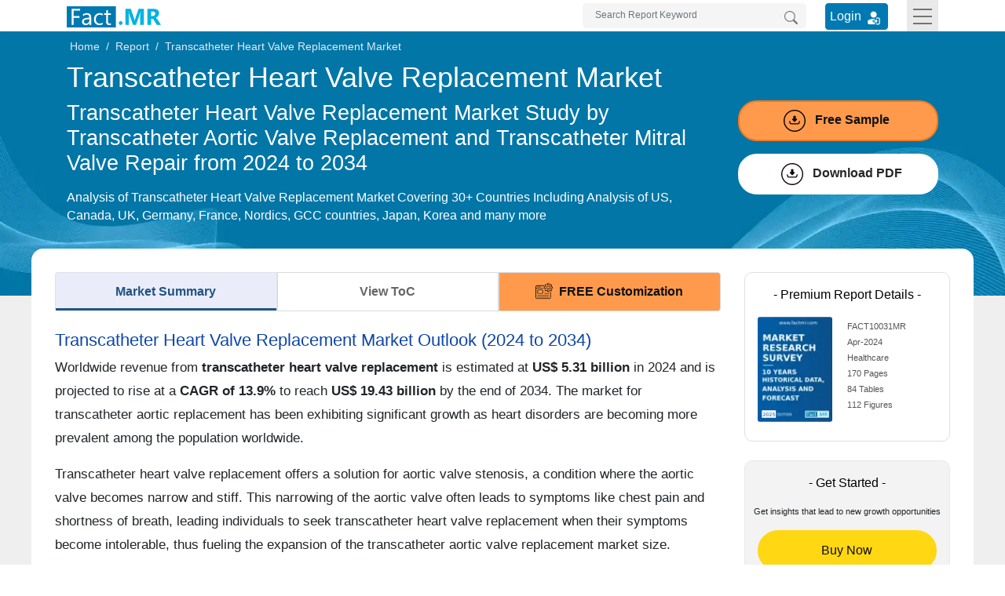

--- FILE ---
content_type: text/html; charset=UTF-8
request_url: https://www.factmr.com/report/transcatheter-heart-valve-replacement-market
body_size: 23704
content:
<!DOCTYPE html>
<html lang="en">
<head>
<meta charset="utf-8">	
<title>Transcatheter Heart Valve Replacement Market Report By 2034</title>
<meta name="viewport" content="width=device-width, initial-scale=1, shrink-to-fit=no">
<meta name="description" content="Transcatheter heart valve replacement market is estimated at US$ 5.31 Bn in 2024 & is projected to rise at a CAGR of 13.9% to reach US$ 19.43 Bn by 2034">
<meta name="keywords" content="Transcatheter heart valve replacement market, Transcatheter heart valve replacement market size, Transcatheter heart valve replacement market share, Transcatheter heart valve replacement market research report, Transcatheter heart valve replacement market growth, Transcatheter heart valve replacement market trends, Transcatheter heart valve replacement industry">
<meta name="msvalidate.01" content="046F916A2E810D4C2146AE90A1495CB2" />
<meta name = "yandex-verification" content = "848addd6eca97959" />    
<meta name="google-site-verification" content="sj968x0WHrtDj4Cbq6yTZJVNZ-o_2fP8oq_GSj5Me3s" />
<meta name="naver-site-verification" content="272a36894818edaadd79352997fd426f5daa0f81" />
<meta name="360-site-verification" content="1fc019dd51bc01806849f7051a14d5e6" />
<meta name="content-language" content="en-gb" />
<meta name="geo.region" content="GB" />
<meta name="geo.placename" content="Europe" />
<meta name="distribution" content="global" />

 
<meta property="og:title" content="Transcatheter Heart Valve Replacement Market Report By 2034" />
<meta property="og:type" content="website" />
<meta property="og:url" content="https://www.factmr.com/report/transcatheter-heart-valve-replacement-market" />
<meta property="og:description" content="Transcatheter heart valve replacement market is estimated at US$ 5.31 Bn in 2024 & is projected to rise at a CAGR of 13.9% to reach US$ 19.43 Bn by 2034"/>
<meta property="og:image" content="https://www.factmr.com/assets/images/category/cs-cat-4.png" />
<meta name="twitter:card" content="summary_large_image">
<meta name="twitter:site" content="@FactMR_Reports">
<meta name="twitter:creator" content="@FactMR_Reports">
<meta name="twitter:title" content="Transcatheter Heart Valve Replacement Market Report By 2034">
<meta name="twitter:description" content="Transcatheter heart valve replacement market is estimated at US$ 5.31 Bn in 2024 & is projected to rise at a CAGR of 13.9% to reach US$ 19.43 Bn by 2034">
<meta name="twitter:image" content="https://www.factmr.com/assets/images/category/cs-cat-4.png">
<link rel="canonical" href="https://www.factmr.com/report/transcatheter-heart-valve-replacement-market">
	
<link rel="icon" href="https://www.factmr.com/themes/images/favicon.ico">
<link rel="apple-touch-icon" href="https://www.factmr.com/themes/images/favicon-44x44.svg">
<link href="https://www.factmr.com/themes/css/bootstrap.min.css" rel="stylesheet" fetchpriority="low" />
<link href="https://www.factmr.com/themes/css/theme-report-details-new.css" rel="stylesheet">
	<script type="application/ld+json">
    {
        "@context": "https://schema.org/",
        "@type": "Dataset",
        "name": "Transcatheter Heart Valve Replacement Market Study by Transcatheter Aortic Valve Replacement and Transcatheter Mitral Valve Repair from 2024 to 2034",
        "description": "<p>Worldwide revenue from transcatheter heart valve replacement is estimated at <strong>US$ 5.31 billion</strong> in 2024 and is projected to rise at a <strong>CAGR of 13.9%</strong> to reach <strong>US$ 19.43 billion</strong> by the end of 2034. The market for transcatheter aortic replacement has been exhibiting significant growth as heart disorders are becoming more prevalent among the population worldwide.</p>

<table>
	<thead>
		<tr>
			<th>Report Attributes</th>
			<th>Details</th>
		</tr>
	</thead>
	<tbody>
		<tr>
			<td>Transcatheter Heart Valve Replacement Market Size (2024E)</td>
			<td>US$ 5.31 Billion</td>
		</tr>
		<tr>
			<td>Forecasted Market Value (2034F)</td>
			<td>US$ 19.43 Billion</td>
		</tr>
		<tr>
			<td>Global Market Growth Rate (2024 to 2034)</td>
			<td>13.9% CAGR</td>
		</tr>
		<tr>
			<td>Canada Market Growth Rate (2024 to 2034)</td>
			<td>13.5% CAGR</td>
		</tr>
		<tr>
			<td>China Market Value (2034F)</td>
			<td>US$ 471 Million</td>
		</tr>
		<tr>
			<td>North America Market Share (2024E)</td>
			<td>54.8%</td>
		</tr>
		<tr>
			<td>East Asia Market Share (2034F)</td>
			<td>9.1%</td>
		</tr>
		<tr>
			<td>Key Companies Profiled</td>
			<td>
			<ul>
				<li>Braile Biomedica</li>
				<li>Edwards Lifesciences Corporation</li>
				<li>Cook Medical Inc.</li>
				<li>JC Medical Inc.</li>
				<li>Venus Medtech Inc.</li>
				<li>Medtronic Plc.</li>
				<li>Boston Scientific Corporation</li>
				<li>Abbott Laboratories</li>
				<li>MicroPort Scientific Corp.</li>
			</ul>
			</td>
		</tr>
	</tbody>
</table>

<p>Country-wise Evaluation</p>

<table>
	<thead>
		<tr>
			<th>Attribute</th>
			<th>United States</th>
		</tr>
	</thead>
	<tbody>
		<tr>
			<td>Market Value (2024E)</td>
			<td>US$ 2.66 Billion</td>
		</tr>
		<tr>
			<td>Growth Rate (2024 to 2034)</td>
			<td>14.1% CAGR</td>
		</tr>
		<tr>
			<td>Projected Value (2034F)</td>
			<td>US$ 9.97 Billion</td>
		</tr>
	</tbody>
</table>

<table>
	<thead>
		<tr>
			<th>Attribute</th>
			<th>China</th>
		</tr>
	</thead>
	<tbody>
		<tr>
			<td>Market Value (2024E)</td>
			<td>US$ 112 Million</td>
		</tr>
		<tr>
			<td>Growth Rate (2024 to 2034)</td>
			<td>15.4% CAGR</td>
		</tr>
		<tr>
			<td>Projected Value (2034F)</td>
			<td>US$ 471 Million</td>
		</tr>
	</tbody>
</table>

<p>Category-wise Insights</p>

<table>
	<thead>
		<tr>
			<th>Attribute</th>
			<th>Transfemoral</th>
		</tr>
	</thead>
	<tbody>
		<tr>
			<td>Segment Value (2024E)</td>
			<td>US$ 4.66 Billion</td>
		</tr>
		<tr>
			<td>Growth Rate (2024 to 2034)</td>
			<td>14% CAGR</td>
		</tr>
		<tr>
			<td>Projected Value (2034F)</td>
			<td>US$ 17.23 Billion</td>
		</tr>
	</tbody>
</table>

<table>
	<thead>
		<tr>
			<th>Attribute</th>
			<th>Hospitals</th>
		</tr>
	</thead>
	<tbody>
		<tr>
			<td>Segment Value (2024E)</td>
			<td>US$ 4.5 Billion</td>
		</tr>
		<tr>
			<td>Growth Rate (2024 to 2034)</td>
			<td>13.9% CAGR</td>
		</tr>
		<tr>
			<td>Projected Value (2034F)</td>
			<td>US$ 16.48 Billion</td>
		</tr>
	</tbody>
</table>
",
        "url": "https://www.factmr.com/report/transcatheter-heart-valve-replacement-market",
        "sameAs": "https://www.factmr.com/report/transcatheter-heart-valve-replacement-market",
        "license": "https://www.factmr.com/privacy-policy",
        "keywords": ["Transcatheter heart valve replacement market, Transcatheter heart valve replacement market size, Transcatheter heart valve replacement market share, Transcatheter heart valve replacement market research report, Transcatheter heart valve replacement market growth, Transcatheter heart valve replacement market trends, Transcatheter heart valve replacement industry"],
        "temporalCoverage": "2024-2034",
        "includedInDataCatalog": {
            "@type": "DataCatalog",
            "name": "All Reports",
            "url": "https://www.factmr.com/report"
        },
        "dateModified": "2024-04-12",
        "isAccessibleForFree": "False",
        "creator": {
            "@type": "Organization",
            "url": "https://www.factmr.com/",
            "name": "Fact.MR",
            "logo": {
                "@type": "ImageObject",
                "url": "https://www.factmr.com/themes/images/factMR-logo.svg"
            },
            "contactPoint": {
                "@type": "ContactPoint",
                "contactType": "Sales Team",
                "telephone": "+1 (628) 251-1583",
                "email": "sales@factmr.com"
            }
        },
        "spatialCoverage": "Worldwide",
        "distribution": [{
                "@type": "DataDownload",
                "contentUrl": "https://www.factmr.com/connectus/sample?flag=S&rep_id=10031",
                "name": "Sample Report",
                "encodingFormat": "pdf"
            },
            {
                "@type": "DataDownload",
                "requiresSubscription": true,
                "contentUrl": "https://www.factmr.com/checkout/10031",
                "description": "Complete Market Research Report and Data Sheet",
                "name": "Market Research Report",
                "encodingFormat": "csv"
            }
        ]
    }
</script><link rel="preconnect" href="https://www.factmr.com/themes/images/banner.webp">
<!-- Google Tag Manager -->
<script>(function(w,d,s,l,i){w[l]=w[l]||[];w[l].push({'gtm.start':
new Date().getTime(),event:'gtm.js'});var f=d.getElementsByTagName(s)[0],
j=d.createElement(s),dl=l!='dataLayer'?'&l='+l:'';j.async=true;j.src=
'https://www.googletagmanager.com/gtm.js?id='+i+dl;f.parentNode.insertBefore(j,f);
})(window,document,'script','dataLayer','GTM-NC9QZ9X');</script>
<!-- End Google Tag Manager --></head>

<body>
<!-- Google Tag Manager (noscript) -->
<noscript><iframe src="https://www.googletagmanager.com/ns.html?id=GTM-NC9QZ9X"
height="0" width="0" style="display:none;visibility:hidden"></iframe></noscript>
<!-- End Google Tag Manager (noscript) -->
<!-- header start -->
<header>
<div class="container">
		<nav class="navbar navbar-light p-0">
			<a class="navbar-brand p-0" href="https://www.factmr.com/" title="Fact.MR, Market Research Company">
				<img class="img-fluid" width="120" height="32" src="https://www.factmr.com/themes/images/factMR-logo.svg" alt="Fact.MR, Market Research Company" title="Fact.MR, Market Research Company">
			</a>
			<div class="d-flex">
				<form class="form-inline my-2 my-lg-0 d-inline-block position-relative mr-4" action="https://www.factmr.com/searches" method="GET">
					<input class="form-control border-0 pl-3 pr-5 pt-1" type="text" id="Search" name="q" placeholder="Search Report Keyword" aria-label="Search by Keywords" style="width: 285px;" required>
					<button class="btn my-2 position-absolute my-sm-0 border-0 right-0" type="submit"  title="Search"><svg xmlns="http://www.w3.org/2000/svg" width="17" height="17" fill="#747474" class="bi bi-search align-text-top" viewBox="0 0 16 16">
						  <path d="M11.742 10.344a6.5 6.5 0 1 0-1.397 1.398h-.001c.03.04.062.078.098.115l3.85 3.85a1 1 0 0 0 1.415-1.414l-3.85-3.85a1.007 1.007 0 0 0-.115-.1zM12 6.5a5.5 5.5 0 1 1-11 0 5.5 5.5 0 0 1 11 0z"></path>
						</svg>
					</button>
					<div class="deskSuggList position-absolute px-3 pb-3 pt-2 mt-1 d-none">
						<p class="mb-2 fs-14">Reports</p>
						
					</div>
				</form>
				<div class="login_btn mt-1 mr-4">
					<a href="https://member.marketngage.com/" rel="noopener noreferrer" target="_blank" class="d-flex align-items-center" title="Login">
						<span class="mr-1">Login </span>
						<img src="https://www.factmr.com/themes/images/login_icon_white.svg" class="mt-1" alt="User Login" title="Login" width="24" height="24">
					</a>
				</div>
				<button class="navbar-toggler border-0 rounded-0" type="button" data-toggle="collapse" data-target="#navbarToggleExternalContent" aria-controls="navbarToggleExternalContent" aria-expanded="false" aria-label="Toggle navigation">
					<div class="menulines" id="toggle_menu">
                        <span class="top-line menu-line"></span>
                        <span class="middle-line menu-line"></span>
                        <span class="bottom-line menu-line"></span>
                    </div>
					<!-- <span class="navbar-toggler-icon"></span> -->
				</button>
			</div>
		</nav>
		<div class="position-relative">
			<div class="collapse position-absolute w-100" id="navbarToggleExternalContent" style="z-index:5">
				<div class="px-4 py-3" style="background:#efefef">
					<div class="row">
						<div class="col-lg-6 col-md-8">
							<p class="mt-0 fs-16 bold500">Industry</p>
							<div class="row">
								<div class="col-sm-6">
									<ul class="list-unstyled mb-0">
										<li class="dropdown dropdown-submenu">
											<a href="https://www.factmr.com/industry/consumer-goods" title="Consumer Goods">Consumer Goods</a>
										</li>
										<li class="dropdown dropdown-submenu">
											<a href="https://www.factmr.com/industry/food-and-beverage" title="Food &amp; Beverage">Food &amp; Beverage</a>
										</li>
										<li class="dropdown dropdown-submenu">
											<a href="https://www.factmr.com/industry/sports" title="Sports">Sports</a>
										</li>
										<li class="dropdown dropdown-submenu">
											<a href="https://www.factmr.com/industry/healthcare" title="Healthcare">Healthcare</a>
										</li>

									</ul>
								</div>
								<div class="col-sm-6">
									<ul class="list-unstyled mb-0 border-right mr-4">
										<li class="dropdown dropdown-submenu">
											<a href="https://www.factmr.com/industry/automotive" title="Automotive">Automotive</a>
										</li>
										<li class="dropdown dropdown-submenu">
											<a href="https://www.factmr.com/industry/technology" title="Technology">Technology</a>
										</li>
										<li class="dropdown dropdown-submenu">
											<a href="https://www.factmr.com/industry/industrial-goods" title="Industrial Goods">Industrial Goods</a>
										</li>
										<li class="dropdown dropdown-submenu">
											<a href="https://www.factmr.com/industry/chemical-materials" title="Chemical &amp; Materials">Chemical &amp; Materials</a>
										</li>
									</ul>
								</div>
							</div>
							<div class="mt-4 text-center">
								<a href="https://www.factmr.com/industry" class="btn btn-primary btn-blue fs-14 radius100" title="View All Sectors">View All Industries</a>
							</div>
						</div>
						<div class="col-lg-3 col-md-4">
							<p class="fs-16 bold500 mt-0">Reports</p>
							<div>
								
								<div class="my-4">
									<a href="https://www.factmr.com/report" class="btn btn-primary btn-blue fs-14 radius100" title="View All Report">All Reports</a>
								</div>
							</div>
						</div>
						<div class="col-lg-3 col-md-6">
							<p class="fs-16 bold500 mt-0">About</p>
							<div>
								<ul class="list-unstyled">
									<li>
										<a href="https://www.factmr.com/about-company" title="About Fact.MR">About Fact.MR</a>
									</li>
									<li>
										<a href="https://www.factmr.com/services" title="Services">Services</a>
									</li>
								</ul>
							</div>
							<p class="fs-16 bold500 mt-0"><a class="txt-black text-decoration-none" href="https://www.factmr.com/contact-us" title="Contact Us">Contact Us</a></p>
						</div>
					</div>
				</div>
			</div>
		</div>
	</div>
</header>
<!-- header end --><main>
	<section class="section reportBanner position-relative">
		<div class="breadcrumb p-0 m-0">
			<div class="container">
				<div class="row">
					<div class="col-12">
						<nav>
							<ol class="breadcrumb m-0 p-1">
								<li class="breadcrumb-item"><a href="https://www.factmr.com/" class="" title="Home">Home</a></li>
								<li class="breadcrumb-item"><a href="https://www.factmr.com/report" class="" title="">Report</a></li>
								<li class="breadcrumb-item">Transcatheter Heart Valve Replacement Market</li>
							</ol>
						</nav>
					</div>
				</div>
			</div>
		</div>
		<div class="reportHeader">
			<div class="container">
				<div class="row">
					<div class="col-md-9 col-12">
						<h1 class="fonth1 bold500 text-white mt-1">Transcatheter Heart Valve Replacement Market</h1>
						<h2 class="fonth2 bold300 text-white mb-3">Transcatheter Heart Valve Replacement Market Study by Transcatheter Aortic Valve Replacement and Transcatheter Mitral Valve Repair from 2024 to 2034</h2>
						<p class="fontp text-white bold400">Analysis of Transcatheter Heart Valve Replacement Market Covering 30+ Countries Including Analysis of US, Canada, UK, Germany, France, Nordics, GCC countries, Japan, Korea and many more</p>
					</div>
					<div class="col-md-3 col-12 flex-coloum align-self-center">

						<div class="requestfreeSampleBtn">
							<a href="https://www.factmr.com/connectus/sample?flag=S&rep_id=10031" class="bannerBtn d-block w-100 fs-16 bold600 btnBorder btnPadding " title="Get Report Sample direct to your Inbox"><span class="mr-1"><svg xmlns="http://www.w3.org/2000/svg" shape-rendering="geometricPrecision" text-rendering="geometricPrecision" image-rendering="optimizeQuality" fill-rule="evenodd" clip-rule="evenodd" viewBox="0 0 512 512" width="28" height="28" class="mr-2"><path d="M256 0c70.426 0 134.432 28.793 180.819 75.181C483.207 121.568 512 185.574 512 256c0 70.419-28.793 134.432-75.181 180.819C390.432 483.207 326.426 512 256 512c-70.419 0-134.432-28.793-180.819-75.181C28.793 390.432 0 326.419 0 256c0-70.419 28.793-134.432 75.181-180.819C121.568 28.793 185.581 0 256 0zm-49.893 210.248c-3.825.163-6.542 1.432-8.109 3.818-4.258 6.379 1.55 12.688 5.584 17.127 11.439 12.556 39.477 42.733 45.122 49.373 4.277 4.731 10.369 4.731 14.65 0 5.831-6.812 35.277-38.364 46.15-50.574 3.774-4.25 8.441-10.044 4.512-15.926-1.604-2.386-4.295-3.655-8.119-3.818h-23.223v-57.525c0-6.128-5.029-11.161-11.161-11.161H240.5c-6.136 0-11.161 5.026-11.161 11.161v57.525h-23.232zm-74.67 63.529c-3.554-14.697 18.708-20.095 22.258-5.387 1.485 6.135 2.761 12.301 3.99 18.491 2.291 11.567 3.986 18.823 8.257 22.437 4.525 3.828 13.08 5.148 29.474 5.148h124.106c15.134 0 23.033-1.445 27.189-5.202 3.997-3.617 5.563-10.697 7.594-21.564l.044-.213c1.195-6.389 2.43-12.779 3.966-19.097 3.55-14.695 25.788-9.317 22.258 5.364l-.006.023c-1.449 6.011-2.603 12.045-3.73 18.119l-.003.024c-2.988 16.011-5.439 26.993-13.646 34.705-8.084 7.601-20.748 10.817-43.666 10.817H195.416c-23.961 0-37.125-2.884-45.596-10.387-8.68-7.685-11.31-18.847-14.664-35.778-1.161-5.851-2.315-11.699-3.719-17.5zM256 24.604c127.271 0 231.396 104.125 231.396 231.396 0 127.271-104.125 231.396-231.396 231.396-127.267 0-231.396-104.125-231.396-231.396C24.604 128.729 128.733 24.604 256 24.604z"/></svg> Free Sample</span></a>
						</div>
						<div class="enquiryBtn btnBorder  mt-3">
							<button class="d-block fs-16 bold600 btnBorder btnPadding request_popup" data-prop="B" data-toggle="modal" data-target="#DownloadPDFModal" title="Download PDF">
								<span class="pl-2"><svg xmlns="http://www.w3.org/2000/svg" shape-rendering="geometricPrecision" text-rendering="geometricPrecision" image-rendering="optimizeQuality" fill-rule="evenodd" clip-rule="evenodd" viewBox="0 0 512 512" width="28" height="28" class="mr-2"><path d="M256 0c70.426 0 134.432 28.793 180.819 75.181C483.207 121.568 512 185.574 512 256c0 70.419-28.793 134.432-75.181 180.819C390.432 483.207 326.426 512 256 512c-70.419 0-134.432-28.793-180.819-75.181C28.793 390.432 0 326.419 0 256c0-70.419 28.793-134.432 75.181-180.819C121.568 28.793 185.581 0 256 0zm-49.893 210.248c-3.825.163-6.542 1.432-8.109 3.818-4.258 6.379 1.55 12.688 5.584 17.127 11.439 12.556 39.477 42.733 45.122 49.373 4.277 4.731 10.369 4.731 14.65 0 5.831-6.812 35.277-38.364 46.15-50.574 3.774-4.25 8.441-10.044 4.512-15.926-1.604-2.386-4.295-3.655-8.119-3.818h-23.223v-57.525c0-6.128-5.029-11.161-11.161-11.161H240.5c-6.136 0-11.161 5.026-11.161 11.161v57.525h-23.232zm-74.67 63.529c-3.554-14.697 18.708-20.095 22.258-5.387 1.485 6.135 2.761 12.301 3.99 18.491 2.291 11.567 3.986 18.823 8.257 22.437 4.525 3.828 13.08 5.148 29.474 5.148h124.106c15.134 0 23.033-1.445 27.189-5.202 3.997-3.617 5.563-10.697 7.594-21.564l.044-.213c1.195-6.389 2.43-12.779 3.966-19.097 3.55-14.695 25.788-9.317 22.258 5.364l-.006.023c-1.449 6.011-2.603 12.045-3.73 18.119l-.003.024c-2.988 16.011-5.439 26.993-13.646 34.705-8.084 7.601-20.748 10.817-43.666 10.817H195.416c-23.961 0-37.125-2.884-45.596-10.387-8.68-7.685-11.31-18.847-14.664-35.778-1.161-5.851-2.315-11.699-3.719-17.5zM256 24.604c127.271 0 231.396 104.125 231.396 231.396 0 127.271-104.125 231.396-231.396 231.396-127.267 0-231.396-104.125-231.396-231.396C24.604 128.729 128.733 24.604 256 24.604z"/></svg> Download PDF</span>
							</button>
						</div>
					</div>
				</div>
			</div>
		</div>
	</section>

	<div class="bg-grey position-relative">
		<section class="section-report">
			<div class="container reportContentBlock">
				<div class="row">
					<div class="col-md-9 col-12">
						<div class="report-desc-tabs">
							<ul class="nav nav-tabs justify-content-between flex" id="report-tab">
								<li class="nav-item">
									<a class="nav-link active" id="market-summary-tab" data-toggle="tab" href="#marketSummary" title="Market Summary">Market Summary</a>
								</li>
								<li class="nav-item">
									
																			<a class="nav-link" href="#viewToC" id="view-toc-tab" data-toggle="tab" title="View ToC">View ToC</a>
																	</li>
																	<li class="nav-item">
										<a class="nav-link request_popup" href="javascript::void(0);" data-name="<span class='text-dark text-center fs-20 bold300'>Get<span class='txt-red1 bold600'> FREE</span> Customization</span>" data-prop="RC" data-class="customizationCtaBtn" data-btn="<span>Get FREE Customization</span>" data-toggle="modal" data-target="#cta-Modal" title="FREE Customization"><img src="https://www.factmr.com/themes/images/custom_icon.svg" class="mr-2" alt="" width="22" height="22">FREE Customization</a>
									</li>
															</ul>
						</div>
						<div class="tab-content reportDetailsContent">
							<div class="tab-pane fade show active" id="marketSummary">
								<div class="reportContent">
																				<h2 class="rep_content_title">Transcatheter Heart Valve Replacement Market Outlook (2024 to 2034)</h2>
												<p>Worldwide revenue from <strong>transcatheter heart valve replacement </strong>is estimated at <strong>US$ 5.31 billion</strong> in 2024 and is projected to rise at a <strong>CAGR of 13.9%</strong> to reach <strong>US$ 19.43 billion</strong> by the end of 2034. The market for transcatheter aortic replacement has been exhibiting significant growth as heart disorders are becoming more prevalent among the population worldwide.</p>

<p>Transcatheter heart valve replacement offers a solution for aortic valve stenosis, a condition where the aortic valve becomes narrow and stiff. This narrowing of the aortic valve often leads to symptoms like chest pain and shortness of breath, leading individuals to seek transcatheter heart valve replacement when their symptoms become intolerable, thus fueling the expansion of the transcatheter aortic valve replacement market size.</p>

<p>Modern lifestyles are defined by the consumption of junk food, and this tendency has contributed to cardiovascular issues like atherosclerosis, where calcium accumulates on the aortic valve over time, causing it to stiffen and narrow. Individuals suffering from such conditions increasingly turn to transcatheter devices to address these valve obstructions, significantly boosting the demand for transcatheter heart valve replacements. Manufacturers are responding to this demand by supplying efficient, effective, and affordable transcatheter devices to meet this growing demand.</p>

<p>Suppliers capitalize on the needs of individuals aged 60 to 65 who are particularly vulnerable to heart diseases including aortic stenosis, collaborating with hospitals to enhance market penetration targeting. The advent of transcatheter heart valve replacement has transformed the medical landscape, overtaking traditional surgical aortic valve replacements due to its preference among both doctors and patients. This shift has fueled transcatheter aortic valve replacement market growth.</p>

<p>The rising prevalence of heart conditions supports the growing demand for transcatheter devices worldwide, especially among the elderly. Manufacturers predominantly utilize biological valves derived from cow or pig heart tissue to craft efficient transcatheter heart valve replacement devices, catering to patients with heart ailments. Key market players continually adapt to recent advancements, including newly developed transcatheter heart valve replacement devices, to remain competitive and contribute to the ongoing expansion of the transcatheter heart valve replacement market.</p>

<table>
	<thead>
		<tr>
			<th>Report Attributes</th>
			<th>Details</th>
		</tr>
	</thead>
	<tbody>
		<tr>
			<td>Transcatheter Heart Valve Replacement Market Size (2024E)</td>
			<td>US$ 5.31 Billion</td>
		</tr>
		<tr>
			<td>Forecasted Market Value (2034F)</td>
			<td>US$ 19.43 Billion</td>
		</tr>
		<tr>
			<td>Global Market Growth Rate (2024 to 2034)</td>
			<td>13.9% CAGR</td>
		</tr>
		<tr>
			<td>Canada Market Growth Rate (2024 to 2034)</td>
			<td>13.5% CAGR</td>
		</tr>
		<tr>
			<td>China Market Value (2034F)</td>
			<td>US$ 471 Million</td>
		</tr>
		<tr>
			<td>North America Market Share (2024E)</td>
			<td>54.8%</td>
		</tr>
		<tr>
			<td>East Asia Market Share (2034F)</td>
			<td>9.1%</td>
		</tr>
		<tr>
			<td>Key Companies Profiled</td>
			<td>Braile Biomedica; Edwards Lifesciences Corporation; Cook Medical Inc.; JC Medical Inc.; Venus Medtech Inc.; Medtronic Plc.; Boston Scientific Corporation; Abbott Laboratories; MicroPort Scientific Corp.</td>
		</tr>
	</tbody>
</table>
													
																				<h2 class="rep_content_title">Which Factors are Pushing Sales of Transcatheter Heart Valve Replacement Devices?</h2>
												<p><strong>&ldquo;Focus on Development of Second-Generation TAVR Devices for Enhanced Durability&rdquo;</strong></p>

<p>To prevent immune rejections in patients with severe aortic stenosis, businesses are developing second-generation TAVR devices that are more durable. Recent research has indicated that second-generation TAVR devices offer superior safety-related advantages.</p>

<p>According to these investigations, there is a correlation between transcatheter heart valve devices and a decreased incidence of paravalvular regurgitation, valve embolization, and other bleeding incidents. While choosing between TAVR treatments, new imaging technologies are growing in popularity.</p>

<p><strong>&ldquo;Increasing Prevalence of Heart Diseases&rdquo;</strong></p>

<p>Global demand for transcatheter heart valve replacement treatment is being primarily driven by the increasing prevalence of various cardiovascular disorders, particularly valvular heart conditions like aortic stenosis. This factor significantly influences the market, given that valve replacement surgery remains the primary therapy for severe aortic stenosis.</p>

<p><a href="https://www.factmr.com/report/minimally-invasive-surgery-market" target="_blank">Rising demand for minimally invasive treatments and surgeries</a> is driven by the benefits they offer and is an important transcatheter heart valve replacement market trend. These techniques can help decrease blood loss, reduce pain and trauma, and lower the risk of infection. This leads to faster patient recovery, shorter hospital stays, and fewer visible scars, particularly in heart surgery scenarios.</p>

<p>Market growth is projected to continue in the coming years as more efficient and cost-effective approaches to managing the disease are emerging. Market players are investing in and enhancing their expertise to stay competitive and survive in the market.</p>
													
																				<h2 class="rep_content_title">What is Restricting Adoption of Transcatheter Heart Valve Replacement?</h2>
												<p><strong>&ldquo;High Cost of Valve Replacement Devices and Risks Associated with Treatment&rdquo;</strong></p>

<p>One of the primary challenges transcatheter heart valve replacement devices providers face is the high cost of these devices. Price is a significant factor influencing purchasing decisions for these devices, posing a limitation for the market due to their relatively expensive nature.</p>

<p>While transcatheter heart valve replacement devices are considered an alternative to open-heart aortic valve replacement, there are inherent risks associated with this treatment. These risks include blood vessel disorders, stroke, irregular heartbeat, heart attack, infection, severe bleeding, and issues related to valve positioning, such as valve migration.</p>

<p>Cost factor remains a crucial consideration for the viability of purchasing transcatheter heart valve replacement products, presenting a competitive barrier within the sector due to the valves&#39; high prices. Industry players are facing this challenge as they strive to survive in the market over the long term.</p>
													
																				<h2 class="rep_content_title">Country-wise Evaluation</h2>
												<p>Heart diseases are becoming common among the population across the world in countries including Canada, the United States, Mexico, China, and South Korea. Fact.MR, a leading market intelligence company, states that the South Korean market is projected to expand at a <strong>CAGR of 14.7%</strong> from 2024 to 2034.</p>

<h3>What Attracting Transcatheter Valve Replacement Device Manufacturers to the United States?</h3>

<p><strong>&ldquo;Advanced Medical Infrastructure and Increasing Prevalence of Cardiovascular Disorders&rdquo;</strong></p>

<table>
	<thead>
		<tr>
			<th>Attribute</th>
			<th>United States</th>
		</tr>
	</thead>
	<tbody>
		<tr>
			<td>Market Value (2024E)</td>
			<td>US$ 2.66 Billion</td>
		</tr>
		<tr>
			<td>Growth Rate (2024 to 2034)</td>
			<td>14.1% CAGR</td>
		</tr>
		<tr>
			<td>Projected Value (2034F)</td>
			<td>US$ 9.97 Billion</td>
		</tr>
	</tbody>
</table>

<p>Heart disease is one of the leading causes of deaths in the United States. Approval from the Food and Drug Administration (FDA) enhances access to TAVR devices for patients. Preference for minimally invasive solutions leads to faster recovery. Transcatheter heart valve replacement devices are included in reimbursement schemes. The well-established healthcare infrastructure in the country helps minimize complications.</p>

<ul>
	<li>According to research conducted by the American College of Cardiology, valvular heart disorders are rather common among Americans. According to the research, each year over 5 million Americans receive a diagnosis of one of these illnesses. This figure comprises 1.5 million Americans with aortic stenosis, and the approximately 500,000 Americans with severe aortic stenosis represent approximately <strong>33%</strong> of the total instances of aortic stenosis in the United States.</li>
</ul>

<h3>What are the Opportunities for Transcatheter Valve Replacement Device Suppliers in China?</h3>

<p><strong>&ldquo;Increasing Elderly Population Susceptible to Cardiovascular Diseases&rdquo;</strong></p>

<table>
	<thead>
		<tr>
			<th>Attribute</th>
			<th>China</th>
		</tr>
	</thead>
	<tbody>
		<tr>
			<td>Market Value (2024E)</td>
			<td>US$ 112 Million</td>
		</tr>
		<tr>
			<td>Growth Rate (2024 to 2034)</td>
			<td>15.4% CAGR</td>
		</tr>
		<tr>
			<td>Projected Value (2034F)</td>
			<td>US$ 471 Million</td>
		</tr>
	</tbody>
</table>

<p>Transcatheter heart valve replacement devices primarily serve individuals aged 60 and above, who are at higher risk of cardiovascular diseases and depend on these tools for optimal heart function. China has the world&#39;s second-largest population, including a substantial elderly demographic. The nation presents lucrative opportunities for transcatheter heart valve replacement device suppliers to expand their presence and distribute their products. This expansion contributes to China&rsquo;s leading transcatheter heart valve replacement market share in East Asia.</p>
													
																				<h2 class="rep_content_title">Category-wise Insights</h2>
												<p>Demand for transcatheter mitral valve replacement (TMVR) devices is projected to increase at a <strong>CAGR of 14.5%</strong> from 2024 to 2034. TMVR is being adopted as a less invasive alternative to open-heart surgery for addressing mitral valve stenosis. This has led to an increasing demand for TMVR in the market.</p>

<h3>Which Delivery System is Widely Preferred by Healthcare Providers?</h3>

<p><strong>&ldquo;Effectiveness of Transfemoral Delivery Systems in Reducing Chest Pain and Shortness of Breath&rdquo;</strong></p>

<table>
	<thead>
		<tr>
			<th>Attribute</th>
			<th>Transfemoral</th>
		</tr>
	</thead>
	<tbody>
		<tr>
			<td>Segment Value (2024E)</td>
			<td>US$ 4.66 Billion</td>
		</tr>
		<tr>
			<td>Growth Rate (2024 to 2034)</td>
			<td>14% CAGR</td>
		</tr>
		<tr>
			<td>Projected Value (2034F)</td>
			<td>US$ 17.23 Billion</td>
		</tr>
	</tbody>
</table>

<p>Transfemoral delivery systems, occupying a significant transcatheter heart valve replacement market share, have become more popular in recent years due to their multifaceted advantages, including the option for a fully percutaneous procedure. This attracts patients as it is performed under mild anesthesia and can help in reducing symptoms such as chest pain, shortness of breath, and other symptoms of aortic valve stenosis.</p>

<h3>Which End User Accounts for a Significant Share of the Market?</h3>

<p><strong>&ldquo;Hospitals Account for High Market Share Due to Their Capacity for Complex Interventions&rdquo;</strong></p>

<table>
	<thead>
		<tr>
			<th>Attribute</th>
			<th>Hospitals</th>
		</tr>
	</thead>
	<tbody>
		<tr>
			<td>Segment Value (2024E)</td>
			<td>US$ 4.5 Billion</td>
		</tr>
		<tr>
			<td>Growth Rate (2024 to 2034)</td>
			<td>13.9% CAGR</td>
		</tr>
		<tr>
			<td>Projected Value (2034F)</td>
			<td>US$ 16.48 Billion</td>
		</tr>
	</tbody>
</table>

<p>Hospitals play a significant role compared to ambulatory settings due to their diverse departments and a large number of collaborating doctors. This results in higher demand for transcatheter heart valve replacement devices within hospitals than in other medical facilities. Market players establish yearly contracts with hospitals to ensure priority access for transcatheter heart valve replacements. Moreover, the presence of comprehensive medical infrastructure and hospitals&rsquo; capacity for complex interventions are factors influencing market growth.</p>
													
																				<h2 class="rep_content_title">Market Rivalry</h2>
												<p>Key players in the transcatheter heart valve replacement market such as Braile Biomedica, Edwards Lifesciences Corporation, and Cook Medical Inc. are focusing on mergers and acquisitions to establish themselves in the market. Companies are also investing in strategic relationships with rivals in other areas. They are adapting themselves to the evolving transcatheter heart valve replacement market trends such as heart attack diagnostics and <a href="https://www.factmr.com/report/heart-monitoring-devices-market" target="_blank">heart monitoring devices.</a></p>

<ul>
	<li>Following FDA clearance, Edwards Lifesciences introduced the Sapien 3 Ultra Resilia Valve in September 2022, making it the first dry-storage transcatheter heart valve made available in the United States.</li>
	<li>The Evolut PRO TAVR System was approved by Medtronic in January 2022 for use in treating severe aortic stenosis in China. As China&#39;s population ages, this problem is projected to worsen.</li>
</ul>
													
																				<h2 class="rep_content_title">Key Segments of Transcatheter Heart Valve Replacement Market Research</h2>
												<ul>
	<li>
	<h3>By Product :</h3>

	<ul>
		<li>Transcatheter Aortic Valve Replacement (TAVR)
		<ul>
			<li>Self-expandable Transcatheter Aortic Valves</li>
			<li>Balloon-Expandable Transcatheter Aortic Valves</li>
			<li>Mechanically Expanded Transcatheter Aortic Valves</li>
		</ul>
		</li>
		<li>Transcatheter Mitral Valve Repair</li>
	</ul>
	</li>
	<li>
	<h3>By Indication :</h3>

	<ul>
		<li>Severe Aortic Valve Stenosis</li>
		<li>Valve-in-Valve Procedures (Failed Bioprosthesis)</li>
		<li>Aortic Regurgitation</li>
	</ul>
	</li>
	<li>
	<h3>By End User :</h3>

	<ul>
		<li>Hospitals</li>
		<li>Independent Cardiac Catheterization Labs</li>
		<li>Ambulatory Surgical Centers</li>
	</ul>
	</li>
	<li>
	<h3>By Region :</h3>

	<ul>
		<li>North America</li>
		<li>Latin America</li>
		<li>Europe</li>
		<li>East Asia</li>
		<li>South Asia &amp; Oceania</li>
		<li>Middle East &amp; Africa</li>
	</ul>
	</li>
</ul>
													
									
								</div>

							</div>
							<div class="tab-pane fade" id="viewToC">
								<div class="pt-4">
									<h3 class="txt-dark-blue mb-3 mt-3 fs-18">Table of Content</h3>
									<ul>
	<li>1. Global Market - Executive Summary</li>
	<li>2. Global Market Overview</li>
	<li>3. Market Background and Foundation Data Points</li>
	<li>4. Global Market Demand (US$ Mn) Analysis 2018 to 2023 and Forecast, 2024 to 2034</li>
	<li>5. Global Market Analysis 2018 to 2023 and Forecast 2024 to 2034, By Indication
	<ul>
		<li>5.1. Severe Aortic Valve Stenosis</li>
		<li>5.2. Valve-in-Valve Procedures (Failed Bioprosthesis)</li>
		<li>5.3. Aortic Regurgitation</li>
		<li>5.4. By End User</li>
	</ul>
	</li>
	<li>6. Global Market Analysis 2018 to 2023 and Forecast 2024 to 2034, by Product
	<ul>
		<li>6.1. Transcatheter Aortic Valve Replacement (TAVR)</li>
		<li>6.2. Transcatheter Mitral Valve Repair</li>
	</ul>
	</li>
	<li>7. Global Market Analysis 2018 to 2023 and Forecast 2024 to 2034, by End User
	<ul>
		<li>7.1. Hospitals</li>
		<li>7.2. Independent Cardiac Catheterization Labs</li>
		<li>7.3. Ambulatory Surgical Centers</li>
	</ul>
	</li>
	<li>8. Global Market Analysis 2018 to 2023 and Forecast 2024 to 2034, by Region
	<ul>
		<li>8.1. North America</li>
		<li>8.2. Latin America</li>
		<li>8.3. Europe</li>
		<li>8.4. East Asia</li>
		<li>8.5. South Asia &amp; Oceania</li>
		<li>8.6. Middle East and Africa (MEA)</li>
	</ul>
	</li>
	<li>9. North America Market Analysis 2018 to 2023 and Forecast 2024 to 2034</li>
	<li>10. Latin America Market Analysis 2018 to 2023 and Forecast 2024 to 2034</li>
	<li>11. Europe Market Analysis 2018 to 2023 and Forecast 2024 to 2034</li>
	<li>12. East Asia Market Analysis 2018 to 2023 and Forecast 2024 to 2034</li>
	<li>13. South Asia &amp; Oceania Market Analysis 2018 to 2023 and Forecast 2024 to 2034</li>
	<li>14. Middle East and Africa Market Analysis 2018 to 2023 and Forecast 2024 to 2034</li>
	<li>15. Market Structure Analysis</li>
	<li>16. Competition Analysis
	<ul>
		<li>16.1. Braile Biomedica</li>
		<li>16.2. Edwards Lifesciences Corporation</li>
		<li>16.3. Cook Medical Inc.</li>
		<li>16.4. JC Medical Inc.</li>
		<li>16.5. Venus Medtech Inc.</li>
		<li>16.6. Medtronic Plc.</li>
		<li>16.7. Boston Scientific Corporation</li>
		<li>16.8. Abbott Laboratories</li>
		<li>16.9. MicroPort Scientific Corp.</li>
	</ul>
	</li>
	<li>17. Assumptions and Acronyms Used</li>
	<li>18. Research Methodology</li>
</ul>
								</div>

								                                <div>
                                    <h3 class="txt-dark-blue font-weight-bold mb-3 fs-16">List Of Table</h3>
                                    <p>Table 01: Global Market Value (US$ Mn) Analysis, by Indication, 2018 to 2023</p>

<p>Table 02: Global Market Value (US$ Mn) Analysis, by Indication, 2024 to 2034</p>

<p>Table 03: Global Market Value (US$ Mn) Opportunity Analysis, by Indication, 2024 to 2034</p>

<p>Table 04: Global Market Value (US$ Mn) Analysis, by Product, 2018 to 2023</p>

<p>Table 05: Global Market Value (US$ Mn) Analysis, by Product, 2024 to 2034</p>

<p>Table 06: Global Market Value (US$ Mn) Opportunity Analysis, by Product, 2024 to 2034</p>

<p>Table 07: Global Market Value (US$ Mn) Analysis, by End User, 2018 to 2023</p>

<p>Table 08: Global Market Value (US$ Mn) Analysis, by End User, 2024 to 2034</p>

<p>Table 09: Global Market Value (US$ Mn) Opportunity Analysis, by End User, 2024 to 2034</p>

<p>Table 10: Global Market Value (US$ Mn) Analysis, by Region, 2018 to 2023</p>

<p>Table 11: Global Market Value (US$ Mn) Analysis, by Region, 2024 to 2034</p>

<p>Table 12: Global Market Value (US$ Mn) Opportunity Analysis, by Region, 2024 to 2034</p>

<p>Table 13: North America Market Value (US$ Mn) Analysis, by Country, 2018 to 2023</p>

<p>Table 14: North America Market Value (US$ Mn) Analysis, by Country, 2024 to 2034</p>

<p>Table 15: North America Market Value (US$ Mn) Opportunity Analysis, by Country, 2024 to 2034</p>

<p>Table 16: North America Market Value (US$ Mn) Analysis, by Indication, 2018 to 2023</p>

<p>Table 17: North America Market Value (US$ Mn) Analysis, by Indication, 2024 to 2034</p>

<p>Table 18: North America Market Value (US$ Mn) Opportunity Analysis, by Indication, 2024 to 2034</p>

<p>Table 19: North America Market Value (US$ Mn) Analysis, by Product, 2018 to 2023</p>

<p>Table 20: North America Market Value (US$ Mn) Analysis, by Product, 2024 to 2034</p>

<p>Table 21: North America Market Value (US$ Mn) Opportunity Analysis, by Product, 2024 to 2034</p>

<p>Table 22: North America Market Value (US$ Mn) Analysis, by End User, 2018 to 2023</p>

<p>Table 23: North America Market Value (US$ Mn) Analysis, by End User, 2024 to 2034</p>

<p>Table 24: North America Market Value (US$ Mn) Opportunity Analysis, by End User, 2024 to 2034</p>

<p>Table 25: Latin America Market Value (US$ Mn) Analysis, by Country, 2018 to 2023</p>

<p>Table 26: Latin America Market Value (US$ Mn) Analysis, by Country, 2024 to 2034</p>

<p>Table 27: Latin America Market Value (US$ Mn) Opportunity Analysis, by Country, 2024 to 2034</p>

<p>Table 28: Latin America Market Value (US$ Mn) Analysis, by Indication, 2018 to 2023</p>

<p>Table 29: Latin America Market Value (US$ Mn) Analysis, by Indication, 2024 to 2034</p>

<p>Table 30: Latin America Market Value (US$ Mn) Opportunity Analysis, by Indication, 2024 to 2034</p>

<p>Table 31: Latin America Market Value (US$ Mn) Analysis, by Product, 2018 to 2023</p>

<p>Table 32: Latin America Market Value (US$ Mn) Analysis, by Product, 2024 to 2034</p>

<p>Table 33: Latin America Market Value (US$ Mn) Opportunity Analysis, by Product, 2024 to 2034</p>

<p>Table 34: Latin America Market Value (US$ Mn) Analysis, by End User, 2018 to 2023</p>

<p>Table 35: Latin America Market Value (US$ Mn) Analysis, by End User, 2024 to 2034</p>

<p>Table 36: Latin America Market Value (US$ Mn) Opportunity Analysis, by End User, 2024 to 2034</p>

<p>Table 37: Europe Market Value (US$ Mn) Analysis, by Country, 2018 to 2023</p>

<p>Table 38: Europe Market Value (US$ Mn) Analysis, by Country, 2024 to 2034</p>

<p>Table 39: Europe Market Value (US$ Mn) Opportunity Analysis, by Country, 2024 to 2034</p>

<p>Table 40: Europe Market Value (US$ Mn) Analysis, by Indication, 2018 to 2023</p>

<p>Table 41: Europe Market Value (US$ Mn) Analysis, by Indication, 2024 to 2034</p>

<p>Table 42: Europe Market Value (US$ Mn) Opportunity Analysis, by Indication, 2024 to 2034</p>

<p>Table 43: Europe Market Value (US$ Mn) Analysis, by Product, 2018 to 2023</p>

<p>Table 44: Europe Market Value (US$ Mn) Analysis, by Product, 2024 to 2034</p>

<p>Table 45: Europe Market Value (US$ Mn) Opportunity Analysis, by Product, 2024 to 2034</p>

<p>Table 46: Europe Market Value (US$ Mn) Analysis, by End User, 2018 to 2023</p>

<p>Table 47: Europe Market Value (US$ Mn) Analysis, by End User, 2024 to 2034</p>

<p>Table 48: Europe Market Value (US$ Mn) Opportunity Analysis, by End User, 2024 to 2034</p>

<p>Table 49: East Asia Market Value (US$ Mn) Analysis, by Country, 2018 to 2023</p>

<p>Table 50: East Asia Market Value (US$ Mn) Analysis, by Country, 2024 to 2034</p>

<p>Table 51: East Asia Market Value (US$ Mn) Opportunity Analysis, by Country, 2024 to 2034</p>

<p>Table 52: East Asia Market Value (US$ Mn) Analysis, by Indication, 2018 to 2023</p>

<p>Table 53: East Asia Market Value (US$ Mn) Analysis, by Indication, 2024 to 2034</p>

<p>Table 54: East Asia Market Value (US$ Mn) Opportunity Analysis, by Indication, 2024 to 2034</p>

<p>Table 55: East Asia Market Value (US$ Mn) Analysis, by Product, 2018 to 2023</p>

<p>Table 56: East Asia Market Value (US$ Mn) Analysis, by Product, 2024 to 2034</p>

<p>Table 57: East Asia Market Value (US$ Mn) Opportunity Analysis, by Product, 2024 to 2034</p>

<p>Table 58: East Asia Market Value (US$ Mn) Analysis, by End User, 2018 to 2023</p>

<p>Table 59: East Asia Market Value (US$ Mn) Analysis, by End User, 2024 to 2034</p>

<p>Table 60: East Asia Market Value (US$ Mn) Opportunity Analysis, by End User, 2024 to 2034</p>

<p>Table 61: South Asia &amp; Oceania Market Value (US$ Mn) Analysis, by Country, 2018 to 2023</p>

<p>Table 62: South Asia &amp; Oceania Market Value (US$ Mn) Analysis, by Country, 2024 to 2034</p>

<p>Table 63: South Asia &amp; Oceania Market Value (US$ Mn) Opportunity Analysis, by Country, 2024 to 2034</p>

<p>Table 64: South Asia &amp; Oceania Market Value (US$ Mn) Analysis, by Indication, 2018 to 2023</p>

<p>Table 65: South Asia &amp; Oceania Market Value (US$ Mn) Analysis, by Indication, 2024 to 2034</p>

<p>Table 66: South Asia &amp; Oceania Market Value (US$ Mn) Opportunity Analysis, by Indication, 2024 to 2034</p>

<p>Table 67: South Asia &amp; Oceania Market Value (US$ Mn) Analysis, by Product, 2018 to 2023</p>

<p>Table 68: South Asia &amp; Oceania Market Value (US$ Mn) Analysis, by Product, 2024 to 2034</p>

<p>Table 69: South Asia &amp; Oceania Market Value (US$ Mn) Opportunity Analysis, by Product, 2024 to 2034</p>

<p>Table 70: South Asia &amp; Oceania Market Value (US$ Mn) Analysis, by End User, 2018 to 2023</p>

<p>Table 71: South Asia &amp; Oceania Market Value (US$ Mn) Analysis, by End User, 2024 to 2034</p>

<p>Table 72: South Asia &amp; Oceania Market Value (US$ Mn) Opportunity Analysis, by End User, 2024 to 2034</p>

<p>Table 73: MEA Market Value (US$ Mn) Analysis, by Country, 2018 to 2023</p>

<p>Table 74: MEA Market Value (US$ Mn) Analysis, by Country, 2024 to 2034</p>

<p>Table 75: MEA Market Value (US$ Mn) Opportunity Analysis, by Country, 2024 to 2034</p>

<p>Table 76: MEA Market Value (US$ Mn) Analysis, by Indication, 2018 to 2023</p>

<p>Table 77: MEA Market Value (US$ Mn) Analysis, by Indication, 2024 to 2034</p>

<p>Table 78: MEA Market Value (US$ Mn) Opportunity Analysis, by Indication, 2024 to 2034</p>

<p>Table 79: MEA Market Value (US$ Mn) Analysis, by Product, 2018 to 2023</p>

<p>Table 80: MEA Market Value (US$ Mn) Analysis, by Product, 2024 to 2034</p>

<p>Table 81: MEA Market Value (US$ Mn) Opportunity Analysis, by Product, 2024 to 2034</p>

<p>Table 82: MEA Market Value (US$ Mn) Analysis, by End User, 2018 to 2023</p>

<p>Table 83: MEA Market Value (US$ Mn) Analysis, by End User, 2024 to 2034</p>

<p>Table 84: MEA Market Value (US$ Mn) Opportunity Analysis, by End User, 2024 to 2034</p>
                                   
                                </div>
                                 
                                                                <div>
                                    <h3 class="txt-dark-blue font-weight-bold mb-3 fs-16">List Of Figures</h3>
                                    <p>Figure 01: Global Market Value (US$ Mn) Historical Analysis, 2018 to 2023</p>

<p>Figure 02: Global Market Value (US$ Mn) Forecast and Analysis, 2024 to 2034</p>

<p>Figure 03: Global Market Value Y-o-Y Growth and Forecast, 2018 to 2034</p>

<p>Figure 04: Global Market Incremental $ Opportunity, 2024 to 2034</p>

<p>Figure 05: Global Market Share and BPS Analysis by Indication, 2024 &amp; 2034</p>

<p>Figure 06: Global Market Y-o-Y Growth Projections by Indication, 2024 to 2034</p>

<p>Figure 07: Global Market Attractiveness Analysis by Indication, 2024 to 2034</p>

<p>Figure 08: Global Market Share and BPS Analysis by Product, 2024 &amp; 2034</p>

<p>Figure 09: Global Market Y-o-Y Growth Projections by Product, 2024 to 2034</p>

<p>Figure 10: Global Market Attractiveness Analysis by Product, 2024 to 2034</p>

<p>Figure 11: Global Market Share and BPS Analysis by End User, 2024 &amp; 2034</p>

<p>Figure 12: Global Market Y-o-Y Growth Projections by End User, 2024 to 2034</p>

<p>Figure 13: Global Market Attractiveness Analysis by End User, 2024 to 2034</p>

<p>Figure 14: Global Market Share and BPS Analysis by Region, 2024 &amp; 2034</p>

<p>Figure 15: Global Market Y-o-Y Growth Projections by Region, 2024 to 2034</p>

<p>Figure 16: Global Market Attractiveness Analysis by Region, 2024 to 2034</p>

<p>Figure 17: North America Market Value (US$ Mn) Historical Analysis, 2018 to 2023</p>

<p>Figure 18: North America Market Value (US$ Mn) Forecast and Analysis, 2024 to 2034</p>

<p>Figure 19: North America Market Value Y-o-Y Growth and Forecast, 2034</p>

<p>Figure 20: North America Market Incremental $ Opportunity, 2024 to 2034</p>

<p>Figure 21: North America Market Share Analysis by Country, 2024 &amp; 2034</p>

<p>Figure 22: North America Market Y-o-Y Growth Projection by Country, 2024 to 2034</p>

<p>Figure 23: North America Market Attractiveness Analysis by Country, 2024 to 2034</p>

<p>Figure 24: North America Market Share and BPS Analysis by Indication, 2024 &amp; 2034</p>

<p>Figure 25: North America Market Y-o-Y Growth Projections by Indication, 2024 to 2034</p>

<p>Figure 26: North America Market Attractiveness Analysis by Indication, 2024 to 2034</p>

<p>Figure 27: North America Market Share and BPS Analysis by Product, 2024 &amp; 2034</p>

<p>Figure 28: North America Market Y-o-Y Growth Projections by Product, 2024 to 2034</p>

<p>Figure 29: North America Market Attractiveness Analysis by Product, 2024 to 2034</p>

<p>Figure 30: North America Market Share and BPS Analysis by End User, 2024 &amp; 2034</p>

<p>Figure 31: North America Market Y-o-Y Growth Projections by End User, 2024 to 2034</p>

<p>Figure 32: North America Market Attractiveness Analysis by End User, 2024 to 2034</p>

<p>Figure 33: Latin America Market Value (US$ Mn) Historical Analysis, 2018 to 2023</p>

<p>Figure 34: Latin America Market Value (US$ Mn) Forecast and Analysis, 2024 to 2034</p>

<p>Figure 35: Latin America Market Value Y-o-Y Growth and Forecast, 2018 to 2034</p>

<p>Figure 36: Latin America Market Incremental $ Opportunity, 2024 to 2034</p>

<p>Figure 37: Latin America Market Share Analysis by Country, 2024 &amp; 2034</p>

<p>Figure 38: Latin America Market Y-o-Y Growth Projection by Country, 2024 to 2034</p>

<p>Figure 39: Latin America Market Attractiveness Analysis by Country, 2024 to 2034</p>

<p>Figure 40: Latin America Market Share and BPS Analysis by Indication, 2024 &amp; 2034</p>

<p>Figure 41: Latin America Market Y-o-Y Growth Projections by Indication, 2024 to 2034</p>

<p>Figure 42: Latin America Market Attractiveness Analysis by Indication, 2024 to 2034</p>

<p>Figure 43: Latin America Market Share and BPS Analysis by Product, 2024 &amp; 2034</p>

<p>Figure 44: Latin America Market Y-o-Y Growth Projections by Product, 2024 to 2034</p>

<p>Figure 45: Latin America Market Attractiveness Analysis by Product, 2024 to 2034</p>

<p>Figure 46: Latin America Market Share and BPS Analysis by End User, 2024 &amp; 2034</p>

<p>Figure 47: Latin America Market Y-o-Y Growth Projections by End User, 2024 to 2034</p>

<p>Figure 48: Latin America Market Attractiveness Analysis by End User, 2024 to 2034</p>

<p>Figure 49: Europe Market Value (US$ Mn) Historical Analysis, 2018 to 2023</p>

<p>Figure 50: Europe Market Value (US$ Mn) Forecast and Analysis, 2024 to 2034</p>

<p>Figure 51: Europe Market Value Y-o-Y Growth and Forecast, 2018 to 2034</p>

<p>Figure 52: Europe Market Incremental $ Opportunity, 2024 to 2034</p>

<p>Figure 53: Europe Market Share Analysis by Country, 2024 &amp; 2034</p>

<p>Figure 54: Europe Market Y-o-Y Growth Projection by Country, 2024 to 2034</p>

<p>Figure 55: Europe Market Attractiveness Analysis by Country, 2024 to 2034</p>

<p>Figure 56: Europe Market Share and BPS Analysis by Indication, 2024 &amp; 2034</p>

<p>Figure 57: Europe Market Y-o-Y Growth Projections by Indication, 2024 to 2034</p>

<p>Figure 58: Europe Market Attractiveness Analysis by Indication, 2024 to 2034</p>

<p>Figure 59: Europe Market Share and BPS Analysis by Product, 2024 &amp; 2034</p>

<p>Figure 60: Europe Market Y-o-Y Growth Projections by Product, 2024 to 2034</p>

<p>Figure 61: Europe Market Attractiveness Analysis by Product, 2024 to 2034</p>

<p>Figure 62: Europe Market Share and BPS Analysis by End User, 2024 &amp; 2034</p>

<p>Figure 63: Europe Market Y-o-Y Growth Projections by End User, 2024 to 2034</p>

<p>Figure 64: Europe Market Attractiveness Analysis by End User, 2024 to 2034</p>

<p>Figure 65: East Asia Market Value (US$ Mn) Historical Analysis, 2018 to 2023</p>

<p>Figure 66: East Asia Market Value (US$ Mn) Forecast and Analysis, 2024 to 2034</p>

<p>Figure 67: East Asia Market Value Y-o-Y Growth and Forecast, 2018 to 2034</p>

<p>Figure 68: East Asia Market Incremental $ Opportunity, 2024 to 2034</p>

<p>Figure 69: East Asia Market Share Analysis by Country, 2024 &amp; 2034</p>

<p>Figure 70: East Asia Market Y-o-Y Growth Projection by Country, 2024 to 2034</p>

<p>Figure 71: East Asia Market Attractiveness Analysis by Country, 2024 to 2034</p>

<p>Figure 72: East Asia Market Share and BPS Analysis by Indication, 2024 &amp; 2034</p>

<p>Figure 73: East Asia Market Y-o-Y Growth Projections by Indication, 2024 to 2034</p>

<p>Figure 74: East Asia Market Attractiveness Analysis by Indication, 2024 to 2034</p>

<p>Figure 75: East Asia Market Share and BPS Analysis by Product, 2024 &amp; 2034</p>

<p>Figure 76: East Asia Market Y-o-Y Growth Projections by Product, 2024 to 2034</p>

<p>Figure 77: East Asia Market Attractiveness Analysis by Product, 2024 to 2034</p>

<p>Figure 78: East Asia Market Share and BPS Analysis by End User, 2024 &amp; 2034</p>

<p>Figure 79: East Asia Market Y-o-Y Growth Projections by End User, 2024 to 2034</p>

<p>Figure 80: East Asia Market Attractiveness Analysis by End User, 2024 to 2034</p>

<p>Figure 81: South Asia &amp; Oceania Market Value (US$ Mn) Historical Analysis, 2018 to 2023</p>

<p>Figure 82: South Asia &amp; Oceania Market Value (US$ Mn) Forecast and Analysis, 2024 to 2034</p>

<p>Figure 83: South Asia &amp; Oceania Market Value Y-o-Y Growth and Forecast, 2018 to 2034</p>

<p>Figure 84: South Asia &amp; Oceania Market Incremental $ Opportunity, 2024 to 2034</p>

<p>Figure 85: South Asia &amp; Oceania Market Share Analysis by Country, 2024 &amp; 2034</p>

<p>Figure 86: South Asia &amp; Oceania Market Y-o-Y Growth Projection by Country, 2024 to 2034</p>

<p>Figure 87: South Asia &amp; Oceania Market Attractiveness Analysis by Country, 2024 to 2034</p>

<p>Figure 88: South Asia &amp; Oceania Market Share and BPS Analysis by Indication, 2024 &amp; 2034</p>

<p>Figure 89: South Asia &amp; Oceania Market Y-o-Y Growth Projections by Indication, 2024 to 2034</p>

<p>Figure 90: South Asia &amp; Oceania Market Attractiveness Analysis by Indication, 2024 to 2034</p>

<p>Figure 91: South Asia &amp; Oceania Market Share and BPS Analysis by Product, 2024 &amp; 2034</p>

<p>Figure 92: South Asia &amp; Oceania Market Y-o-Y Growth Projections by Product, 2024 to 2034</p>

<p>Figure 93: South Asia &amp; Oceania Market Attractiveness Analysis by Product, 2024 to 2034</p>

<p>Figure 94: South Asia &amp; Oceania Market Share and BPS Analysis by End User, 2024 &amp; 2034</p>

<p>Figure 95: South Asia &amp; Oceania Market Y-o-Y Growth Projections by End User, 2024 to 2034</p>

<p>Figure 96: South Asia &amp; Oceania Market Attractiveness Analysis by End User, 2024 to 2034</p>

<p>Figure 97: MEA Market Value (US$ Mn) Historical Analysis, 2018 to 2023</p>

<p>Figure 98: MEA Market Value (US$ Mn) Forecast and Analysis, 2024 to 2034</p>

<p>Figure 99: MEA Market Value Y-o-Y Growth and Forecast, 2018 to 2034</p>

<p>Figure 100: MEA Market Incremental $ Opportunity, 2024 to 2034</p>

<p>Figure 101: MEA Market Share Analysis by Country, 2024 &amp; 2034</p>

<p>Figure 102: MEA Market Y-o-Y Growth Projection by Country, 2024 to 2034</p>

<p>Figure 103: MEA Market Attractiveness Analysis by Country, 2024 to 2034</p>

<p>Figure 104: MEA Market Share and BPS Analysis by Indication, 2024 &amp; 2034</p>

<p>Figure 105: MEA Market Y-o-Y Growth Projections by Indication, 2024 to 2034</p>

<p>Figure 106: MEA Market Attractiveness Analysis by Indication, 2024 to 2034</p>

<p>Figure 107: MEA Market Share and BPS Analysis by Product, 2024 &amp; 2034</p>

<p>Figure 108: MEA Market Y-o-Y Growth Projections by Product, 2024 to 2034</p>

<p>Figure 109: MEA Market Attractiveness Analysis by Product, 2024 to 2034</p>

<p>Figure 110: MEA Market Share and BPS Analysis by End User, 2024 &amp; 2034</p>

<p>Figure 111: MEA Market Y-o-Y Growth Projections by End User, 2024 to 2034</p>

<p>Figure 112: MEA Market Attractiveness Analysis by End User, 2024 to 2034</p>
                                   
                                </div>
                                 

								

							</div>
						</div>
					</div>

					<aside class="col-md-3 col-12">
						<div class="reportInfo pb-4">
							<p class="fs-16 txt-black py-3 m-0 bold500 text-center">- Premium Report Details -</p>
							<div class="d-flex flex-row px-lg-3">
								<div class="w-50 pr-3">
									<img src="https://www.factmr.com/themes/images/factmr-report-cover.webp" width="95" height="134" class="img-fluid radius3" title="Transcatheter Heart Valve Replacement Market" alt="Transcatheter Heart Valve Replacement Market" loading="lazy">
								</div>
								<div>
									<ul class="list-unstyled mb-1">
										<li class="txt-black1 fs-11 py-1">

																							FACT10031MR</span>
																				</li>


									<li class="txt-black1 fs-11 pb-1"><span class="date-mm"> Apr-2024 </span></li>


									<li class="txt-black1 fs-11 pb-1 border-0"><span><a class="txt-black1" href="https://www.factmr.com/industry/healthcare" title="Healthcare">Healthcare</a></span></li>


																			<li class="txt-black1 fs-11 pb-1 border-0"><span class="txt-black1">170 Pages </span></li>
										<li class="txt-black1 fs-11 pb-1 border-0"><span class="txt-black1">84 Tables </span></li>
										<li class="txt-black1 fs-11 pb-1 border-0"><span class="txt-black1">112 Figures </span></li>
									

									</ul>
								</div>
							</div>

						</div>

						<div class="needInfo px-2 pt-3 pb-4 mt-4">
							<p class="fs-16 txt-black contactList py-0 bold500 m-0 text-center">- Get Started -</p>
							<p class="fs-11 my-3 text-center">Get insights that lead to new growth opportunities</p>

															<a href="https://www.factmr.com/checkout/10031" title="Buy Now" class="btn btn-yellow bold500 d-block mx-2   radius100">Buy Now</a>
														<p class="fs-11 mb-3 mt-4 pt-2 text-center">Get A Special pricing for start-ups and universities</p>

							<a href="javascript::void(0);" class="btn btnReqCustom d-block mx-2 radius100 request_popup" data-name="<span class='text-dark text-center fs-20 bold300'>Enquiry Before Buying" data-prop="EB" data-class="enquiryCtaBtn" data-btn="Enquiry Before Buying" data-toggle="modal" data-target="#cta-Modal" title="Enquiry Before Buying">Enquiry Before Buying</a>
						</div>

												<div class="connected_reports_div radius10 mt-4 p-3">
							<p class="fs-18 bold500 text-center mb-2">Related Reports</p>

														<h4 class="fs-14 mb-0"><a href="https://www.factmr.com/report/3881/transcatheter-pacing-system-market" title="Transcatheter Pacing System Market">Transcatheter Pacing System Market</a></h4>
														<h4 class="fs-14 mb-0"><a href="https://www.factmr.com/report/transcatheter-valve-replacement-market" title="Transcatheter Valve Replacement Market">Transcatheter Valve Replacement Market</a></h4>
														<h4 class="fs-14 mb-0"><a href="https://www.factmr.com/report/heart-attack-diagnostics-market" title="Heart Attack Diagnostics Market">Heart Attack Diagnostics Market</a></h4>
														<h4 class="fs-14 mb-0"><a href="https://www.factmr.com/report/1088/heart-failure-monitoring-systems-market" title="Heart Failure Monitoring Systems Market">Heart Failure Monitoring Systems Market</a></h4>
														<h4 class="fs-14 mb-0"><a href="https://www.factmr.com/report/heart-monitoring-devices-market" title="Heart Monitoring Devices Market">Heart Monitoring Devices Market</a></h4>
														<h4 class="fs-14 mb-0"><a href="https://www.factmr.com/report/1024/heartworm-treatment-market" title="Heartworm Treatment Market">Heartworm Treatment Market</a></h4>
														<h4 class="fs-14 mb-0"><a href="https://www.factmr.com/report/4759/heart-valve-devices-market" title="Heart Valve Devices Market">Heart Valve Devices Market</a></h4>
														<h4 class="fs-14 mb-0"><a href="https://www.factmr.com/report/heart-valve-repair-and-replacement-market" title="Heart Valve Repair and Replacement Market">Heart Valve Repair and Replacement Market</a></h4>
														<h4 class="fs-14 mb-0"><a href="https://www.factmr.com/report/structural-heart-devices-market" title="Structural Heart Devices Market">Structural Heart Devices Market</a></h4>
														<h4 class="fs-14 mb-0"><a href="https://www.factmr.com/report/5195/ambulatory-heart-monitor-market" title="Ambulatory heart Monitor Market">Ambulatory heart Monitor Market</a></h4>
														<h4 class="fs-14 mb-0"><a href="https://www.factmr.com/report/2672/artificial-heart-market" title="Artificial Heart Market">Artificial Heart Market</a></h4>
														<h4 class="fs-14 mb-0"><a href="https://www.factmr.com/report/3d-printed-heart-valves-market" title="3D Printed Heart Valves Market">3D Printed Heart Valves Market</a></h4>
														<h4 class="fs-14 mb-0"><a href="https://www.factmr.com/report/750/fetal-and-neonatal-heart-monitor-market" title="Fetal and Neonatal Heart Monitor Market">Fetal and Neonatal Heart Monitor Market</a></h4>
														<h4 class="fs-14 mb-0"><a href="https://www.factmr.com/report/hip-replacement-market" title="Hip Replacement Market">Hip Replacement Market</a></h4>
														<h4 class="fs-14 mb-0"><a href="https://www.factmr.com/report/2224/hormone-replacement-therapy-market" title="Hormone Replacement Therapy Market">Hormone Replacement Therapy Market</a></h4>
														<h4 class="fs-14 mb-0"><a href="https://www.factmr.com/report/estrogen-replacement-therapy-market" title="Estrogen Replacement Therapy Market">Estrogen Replacement Therapy Market</a></h4>
														<h4 class="fs-14 mb-0"><a href="https://www.factmr.com/report/3145/nicotine-replacement-therapy-market" title="Nicotine Replacement Therapy Market">Nicotine Replacement Therapy Market</a></h4>
														<h4 class="fs-14 mb-0"><a href="https://www.factmr.com/report/shoulder-replacement-market" title="Shoulder Replacement Market">Shoulder Replacement Market</a></h4>
														<h4 class="fs-14 mb-0"><a href="https://www.factmr.com/report/artificial-discs-market" title="Artificial Disc Replacement Market">Artificial Disc Replacement Market</a></h4>
														<h4 class="fs-14 mb-0"><a href="https://www.factmr.com/report/cervical-total-disc-replacement-market" title="Cervical Total Disc Replacement Market">Cervical Total Disc Replacement Market</a></h4>
																				</div>
												<div class="trustedPartner px-2 pt-3 pb-4 mt-4 text-center">
							<p class="fs-16 txt-black contactList pb-3 bold500 m-0 text-center">- Humble, Yet Honored -</p>
							<div class="clientsImages">
								
								<img width="235" height="84" src="https://www.factmr.com/themes/images/cat-4.webp" alt="Our prestigious clients" title="Our prestigious clients" class="img-fluid" loading="lazy">
							</div>
						</div>

						<div class="enqBuy px-2 pt-3 pb-4 mt-4 text-center">
							<p class="fs-16 txt-black pb-3 bold500 mb-0">- Let's Connect -</p>
							<p class="fs-11">Find your sweet spots for generating winning opportunities in this market.</p>
							<div class="connectAnalst pb-4">
								<a href="javascript::void(0);" class="btn btnAnalyst  mx-2 d-block fs-16 radius100 request_popup" data-name="<span class='text-dark text-center fs-20 bold300'>Connect with Expert</span>" data-prop="AE" data-class="connectAnalystCtaBtn" data-btn="Connect with Expert" data-toggle="modal" data-target="#cta-Modal" title="Connect with S N Jha">Ask Expert</a>
							</div>
							<p class="fs-16 txt-black contactList pb-3 bold500 m-0 text-center">- Research Methodology -</p>
							<p class="fs-11">An Adaptive Approach to Modern-day Research Needs</p>
							
							<a href="javascript::void(0);" class="btn btnEnqBuy mx-2 d-block fs-16 radius100 request_popup" data-name="<span class='text-dark text-center fs-20 bold300'>Get Methodology" data-prop="RM" data-class="methodologyCtaBtn" data-btn="Get Methodology" data-toggle="modal" data-target="#cta-Modal" title="Get Methodology">Get Methodology</a>
						</div>
						
						<div class="quickContact bg-white px-2 pt-0 pb-0 mt-4 radius10 text-center">
							<p class="fs-16 txt-black contactList py-3 bold500 m-0">- Quick Contact -</p>
							<div class="QuickContactList">
								<div class="whatsapp contactList text-left pr-2 pl-3">
									<a href="https://api.whatsapp.com/send?phone=918010885817" rel="noopener" class="txt-grey fs-14 d-flex" target="_blank" title="Chat on Whatsapp"><span class="quickContactIMG"></span> <span class="quickContactText">Chat on Whatsapp</span></a>
								</div>
								<div class="contact1 contactList text-left pr-2 pl-3">
									<a href="tel:+1(628)251-1583" class="txt-grey fs-14 d-flex" title="+1(628)251-1583"><span class="quickContactIMG"></span> <span class="quickContactText">+1 (628) 251-1583</span></a>
								</div>
								<div class="contact2 contactList text-left pr-2 pl-3">
									<a href="tel:+353-1-4434-232" class="txt-grey fs-14 d-flex" title="+353-1-4434-232 (D)"><span class="quickContactIMG"></span> <span class="quickContactText">+353-1-4434-232 (D)</span></a>
								</div>
								<div class="contact3 contactList text-left pr-2 pl-3">
									<a href="tel:+1(888)863-5616" class="txt-grey fs-14 d-flex" title="+1 (888) 863-5616"><span class="quickContactIMG"></span> <span class="quickContactText">+1 (888) 863-5616</span></a>
								</div>
								<div class="contact4 contactList text-left pr-2 pl-3">
									<a href="mailto:sales@factmr.com" class="txt-grey fs-14 d-flex" title="sales@factmr.com"><span class="quickContactIMG"></span> <span class="quickContactText">sales@factmr.com</span></a>
								</div>
							</div>
						</div>
						
						<div class="placeForSticyDiv"></div>
					</aside>

				</div>


									<div class="row reportFaqs">
						<div class="col-md-12 col-12">
							<h3 class="txt-dark-blue text-center mb-4">- FAQs -</h3>
															<div class="faq_div">
									<h4 class="faq_que"> How big is the transcatheter heart valve replacement market in 2024?</h4>
									<p class="faq_ans">The global market for transcatheter heart valve replacement stands at US$ 5.31 billion in 2024.</p>
								</div>
															<div class="faq_div">
									<h4 class="faq_que"> What is the projected revenue from transcatheter aortic replacement for 2034?</h4>
									<p class="faq_ans">By 2034, worldwide revenue from transcatheter heart valve replacement procedures is projected to reach US$ 19.43 billion.</p>
								</div>
															<div class="faq_div">
									<h4 class="faq_que"> How fast are TMVR sales projected to increase?</h4>
									<p class="faq_ans">TMVR sales are forecasted to increase at 13.9% CAGR through 2034.</p>
								</div>
															<div class="faq_div">
									<h4 class="faq_que"> What is the sales forecast for TMVR in North America?</h4>
									<p class="faq_ans">The market in North America is forecasted to increase at 14.1% CAGR from 2024 to 2034.</p>
								</div>
															<div class="faq_div">
									<h4 class="faq_que"> At what rate is the market projected to expand in East Asia?</h4>
									<p class="faq_ans">The market in East Asia is projected to expand at a CAGR of 14.5% from 2024 to 2034.</p>
								</div>
															<div class="faq_div">
									<h4 class="faq_que"> What are the projections for the market in Japan?</h4>
									<p class="faq_ans">Market revenue in Japan is forecasted to rise at a CAGR of 14.1% from 2024 to 2034.</p>
								</div>
													</div>
					</div>
							</div>
		</section>
	</div>
	

	<div class="fixedReportHeader py-2">
		<div class="container-fluid">
			<div class="row">
				<div class="col-xl-5 col-md-6 d-md-flex d-none col-12">
					<div class="logo">
						<a href="https://www.factmr.com/" title="">
							<img class="img-fluid" src="https://www.factmr.com/themes/images/factMR-logo1.svg" width="110" height="25" alt="Fact.MR" title="Fact.MR" loading="lazy">
						</a>
					</div>
					<div class="repName ml-lg-4">
						<p class="lead my-0">Transcatheter Heart Valve Replacement Market</p>
					</div>
				</div>
				<div class="col-xl-7 col-md-6 col-12 text-right rightButton">

											
						<button class="fixedBtn bannerBtn fs-16 bold600 btnBorder text-decoration-none request_popup" title="Free Sample" data-prop="S" data-name="<span class='bold300'>It's <span class='txt-red1 bold600'> Free!</span> <br>Get Report Sample direct to your Inbox</span>" data-btn="Send Me Free Sample!" data-class="getSampleCtaBtn" data-toggle="modal" data-target="#cta-Modal"><svg xmlns="http://www.w3.org/2000/svg" shape-rendering="geometricPrecision" text-rendering="geometricPrecision" image-rendering="optimizeQuality" fill-rule="evenodd" clip-rule="evenodd" viewBox="0 0 512 512" width="20" height="20" class="mr-2"><path d="M256 0c70.426 0 134.432 28.793 180.819 75.181C483.207 121.568 512 185.574 512 256c0 70.419-28.793 134.432-75.181 180.819C390.432 483.207 326.426 512 256 512c-70.419 0-134.432-28.793-180.819-75.181C28.793 390.432 0 326.419 0 256c0-70.419 28.793-134.432 75.181-180.819C121.568 28.793 185.581 0 256 0zm-49.893 210.248c-3.825.163-6.542 1.432-8.109 3.818-4.258 6.379 1.55 12.688 5.584 17.127 11.439 12.556 39.477 42.733 45.122 49.373 4.277 4.731 10.369 4.731 14.65 0 5.831-6.812 35.277-38.364 46.15-50.574 3.774-4.25 8.441-10.044 4.512-15.926-1.604-2.386-4.295-3.655-8.119-3.818h-23.223v-57.525c0-6.128-5.029-11.161-11.161-11.161H240.5c-6.136 0-11.161 5.026-11.161 11.161v57.525h-23.232zm-74.67 63.529c-3.554-14.697 18.708-20.095 22.258-5.387 1.485 6.135 2.761 12.301 3.99 18.491 2.291 11.567 3.986 18.823 8.257 22.437 4.525 3.828 13.08 5.148 29.474 5.148h124.106c15.134 0 23.033-1.445 27.189-5.202 3.997-3.617 5.563-10.697 7.594-21.564l.044-.213c1.195-6.389 2.43-12.779 3.966-19.097 3.55-14.695 25.788-9.317 22.258 5.364l-.006.023c-1.449 6.011-2.603 12.045-3.73 18.119l-.003.024c-2.988 16.011-5.439 26.993-13.646 34.705-8.084 7.601-20.748 10.817-43.666 10.817H195.416c-23.961 0-37.125-2.884-45.596-10.387-8.68-7.685-11.31-18.847-14.664-35.778-1.161-5.851-2.315-11.699-3.719-17.5zM256 24.604c127.271 0 231.396 104.125 231.396 231.396 0 127.271-104.125 231.396-231.396 231.396-127.267 0-231.396-104.125-231.396-231.396C24.604 128.729 128.733 24.604 256 24.604z"/></svg> Free Sample</button>
					
					<button class="fixedBtn bannerBtn1 fs-16 bold600 btnBorder text-decoration-none request_popup" title="Request Brochure" data-prop="B" data-toggle="modal" data-target="#DownloadPDFModal"><svg xmlns="http://www.w3.org/2000/svg" shape-rendering="geometricPrecision" text-rendering="geometricPrecision" image-rendering="optimizeQuality" fill-rule="evenodd" clip-rule="evenodd" viewBox="0 0 512 512" width="20" height="20" class="mr-2"><path d="M256 0c70.426 0 134.432 28.793 180.819 75.181C483.207 121.568 512 185.574 512 256c0 70.419-28.793 134.432-75.181 180.819C390.432 483.207 326.426 512 256 512c-70.419 0-134.432-28.793-180.819-75.181C28.793 390.432 0 326.419 0 256c0-70.419 28.793-134.432 75.181-180.819C121.568 28.793 185.581 0 256 0zm-49.893 210.248c-3.825.163-6.542 1.432-8.109 3.818-4.258 6.379 1.55 12.688 5.584 17.127 11.439 12.556 39.477 42.733 45.122 49.373 4.277 4.731 10.369 4.731 14.65 0 5.831-6.812 35.277-38.364 46.15-50.574 3.774-4.25 8.441-10.044 4.512-15.926-1.604-2.386-4.295-3.655-8.119-3.818h-23.223v-57.525c0-6.128-5.029-11.161-11.161-11.161H240.5c-6.136 0-11.161 5.026-11.161 11.161v57.525h-23.232zm-74.67 63.529c-3.554-14.697 18.708-20.095 22.258-5.387 1.485 6.135 2.761 12.301 3.99 18.491 2.291 11.567 3.986 18.823 8.257 22.437 4.525 3.828 13.08 5.148 29.474 5.148h124.106c15.134 0 23.033-1.445 27.189-5.202 3.997-3.617 5.563-10.697 7.594-21.564l.044-.213c1.195-6.389 2.43-12.779 3.966-19.097 3.55-14.695 25.788-9.317 22.258 5.364l-.006.023c-1.449 6.011-2.603 12.045-3.73 18.119l-.003.024c-2.988 16.011-5.439 26.993-13.646 34.705-8.084 7.601-20.748 10.817-43.666 10.817H195.416c-23.961 0-37.125-2.884-45.596-10.387-8.68-7.685-11.31-18.847-14.664-35.778-1.161-5.851-2.315-11.699-3.719-17.5zM256 24.604c127.271 0 231.396 104.125 231.396 231.396 0 127.271-104.125 231.396-231.396 231.396-127.267 0-231.396-104.125-231.396-231.396C24.604 128.729 128.733 24.604 256 24.604z"/></svg> Download PDF</button>

					<!-- <a href="https://calendly.com/factmr-sales/15min" title="Schedule a Call" class="fixedBtn btnBlue fs-16 bold600 btnBorder text-decoration-none" rel="nofollow, noopener" target="_blank">
						Schedule a Call
					</a> -->
				</div>
			</div>
		</div>
	</div>
</main>
<!-- footer start -->
<footer class="footer-section pt-3 position-relative">
	<div class="container">
		<div class="row">
			<div class="col-sm-12 text-center">
				<ul class="list-unstyled mb-2">
					<li class="d-inline-block position-relative px-4">
						<span class="text-white">- Help -</span>
					</li>
				</ul>
				<ul class="list-unstyled mb-0 footerLinks">
					<li class="d-inline-block position-relative pr-4 py-2">
						<a href="https://www.factmr.com/about-company" title="How to Order" target="_blank" class="text-decoration-none text-white fs-12">About Us</a>
					</li>
					<li class="d-inline-block position-relative px-4 py-2">
						<a href="https://www.factmr.com/services" title="Delivery Format" target="_blank" class="text-decoration-none text-white fs-12">Services</a>
					</li>
					<li class="d-inline-block position-relative px-4 py-2">
						<a href="https://www.factmr.com/contact-us" title="Return &amp; Refund Policy" target="_blank" class="text-decoration-none text-white fs-12">Contact Us</a>
					</li>
					<li class="d-inline-block position-relative px-4 py-2">
						<a href="https://www.factmr.com/report" title="Privacy Policy" target="_blank" class="text-decoration-none text-white fs-12">Reports</a>
					</li>
				</ul>
				
				<ul class="list-unstyled mb-0 footerLinks">
					<li class="d-inline-block position-relative pr-4 py-2">
						<a href="https://www.factmr.com/how-to-order" title="How to Order" target="_blank" class="text-decoration-none text-white fs-12">How to Order</a>
					</li>
					<li class="d-inline-block position-relative px-4 py-2">
						<a href="https://www.factmr.com/delivery-format" title="Delivery Format" target="_blank" class="text-decoration-none text-white fs-12">Delivery Format</a>
					</li>
					<li class="d-inline-block position-relative px-4 py-2">
						<a href="https://www.factmr.com/return-and-refund-policy" title="Return &amp; Refund Policy" target="_blank" class="text-decoration-none text-white fs-12">Return &amp; Refund Policy</a>
					</li>
					<li class="d-inline-block position-relative px-4 py-2">
						<a href="https://www.factmr.com/privacy-policy" title="Privacy Policy" target="_blank" class="text-decoration-none text-white fs-12">Privacy Policy</a>
					</li>
					<li class="d-inline-block position-relative px-4 py-2">
						<a href="https://www.factmr.com/terms-and-conditions" title="Terms &amp; Conditions" target="_blank" class="text-decoration-none text-white fs-12">Terms &amp; Conditions</a>
					</li>
					<li class="d-inline-block position-relative px-4 py-2">
						<a href="https://www.factmr.com/faqs" title="FAQs" target="_blank" class="text-decoration-none text-white fs-12">FAQs</a>
					</li>
					<li class="d-inline-block position-relative pl-4 py-2">
						<a href="https://www.factmr.com/sitemap.xml" title="XML" target="_blank" class="text-decoration-none text-white fs-12">XML</a>
					</li>
					<li class="d-inline-block position-relative pl-4 py-2">
						<a href="https://www.factmr.com/sitemap.html" title="Sitemap" target="_blank" class="text-decoration-none text-white fs-12">Sitemap</a>
					</li>
				</ul>
			</div>
		</div><hr class="my-3" style="border-color:#878787">
		<div class="row">
			<div class="col-md-12 col-lg-8">
				<span class="text-white">- Contact Us -</span>
				<div class="row">
					<div class="col-sm-6 position-relative footerDivider">
						<address>
							<p class="my-3 fs-14 lineHeight-25 text-white">11140 Rockville Pike, Suite 400, Rockville,<br> MD 20852,
								United States <br>
							<a class="text-white fs-12 mr-2" href="tel:+16282511583" title="+1 (628) 251-1583">Tel: +1 (628) 251-1583 </a> | <a href="mailto:sales@factmr.com" title="sales@factmr.com" class="fs-12 ml-2 text-white">sales@factmr.com</a></p>
						</address>
					</div>
					<div class="col-sm-6 position-relative footerDivider d-flex justify-content-center">
						<address>
							<p class="my-3 fs-14 lineHeight-25 text-white">Suite 9884, 27 Upper Pembroke Street,<br>
								Dublin 2, Ireland <br>
								<a class="text-white fs-12 mr-2" href="tel:+35314434232" title="+353-1-4434-232">Tel: +353-1-4434-232 (D)</a> | <a href="mailto:sales@factmr.com" title="sales@factmr.com" class="fs-12 ml-2 text-white">sales@factmr.com</a>
							</p>
						</address>
					</div>
				</div>
			</div>
			<div class="col-md-6 offset-md-3 col-lg-4 offset-lg-0">
				<div class="row">
					<div class="col-lg-10 offset-lg-2">
						<div class="text-center mb-3">
							<span class="text-white">- Follow Us -</span>
						</div>
						<div class="footer-social py-3 px-3">
							<ul class="list-unstyled mb-0 d-flex align-items-center justify-content-center">
								<li class="mr-4">
									<a href="https://www.factmr.com/" title="Fact.MR, Market Research Company">
										<img class="img-fluid" width="110" height="28" src="https://www.factmr.com/themes/images/factMR-logo.svg" alt="Fact.MR, Market Research Company" title="Fact.MR, Market Research Company">
									</a>
								</li>
								<li class="mr-1">
									<a href="https://twitter.com/FactMR_Reports" rel="noopener noreferrer" target="_blank" title="Twitter"><span class="socialIcon twitter d-inline-block align-middle"></span></a>
								</li>
								<li class="mx-1">
									<a href="https://www.linkedin.com/company/factmr" rel="noopener noreferrer" target="_blank" title="Linkedin"><span class="socialIcon linkedin d-inline-block align-middle"></span></a>
								</li>
								<li class="ml-1">
									<a href="https://www.youtube.com/channel/UCOexjW-Hw5PguJYbr6coufQ" rel="noopener noreferrer" target="_blank" title="Youtube"><span class="socialIcon youtube d-inline-block align-middle"></span></a>
								</li>
							</ul>
						</div>
					</div>
				</div>
			</div>
		</div>
	</div>
</footer>
<section class="sub-footer py-3 bg-grey2">
	<div class="container">
		<div class="row">
			<div class="col-sm-5">
				<p class="mb-0 fs-13">Copyright © Fact.MR All Rights Reserved</p>
			</div>
			<div class="col-sm-7 text-right">
				<!-- <p class="mb-0 fs-13">by Fact.MR , a division of Eminent Research and Advisory Services</p> -->
				<p class="mb-0 fs-13">An initiative of Eminent Research and Advisory Services</p>
			</div>
		</div>
	</div>
</section>
<!-- footer end -->
<!-- scroll to top -->
<a href="javascript::void(0)" id="scrollToTop" title="Back to top">
	<svg width="1.5em" height="1.5em" viewBox="0 0 16 16" class="bi bi-arrow-up text-white" fill="currentColor" xmlns="http://www.w3.org/2000/svg">
	<path fill-rule="evenodd" d="M8 15a.5.5 0 0 0 .5-.5V2.707l3.146 3.147a.5.5 0 0 0 .708-.708l-4-4a.5.5 0 0 0-.708 0l-4 4a.5.5 0 1 0 .708.708L7.5 2.707V14.5a.5.5 0 0 0 .5.5z"></path>
	</svg>
</a>

<!-- loader -->
 

<script src="https://www.factmr.com/themes/js/jquery.min.js" fetchpriority="low"></script>
<script src="https://www.factmr.com/themes/js/bootstrap.min.js" fetchpriority="low"></script>
<script>
$(document).ready(function(){
	$("header .form-inline input").click(function(){
		$(this).animate({width:'300px'},300);
	});
	$("header .form-inline input,.form-inline button").blur(function(){
		$("header .form-inline input").animate({width:'260px'},300);
	});
	if ($(this).scrollTop()>250){
		$('#scrollToTop').fadeIn();
	}
	$(window).scroll(function(){
		if($(this).scrollTop()>250){
			$('#scrollToTop').stop(true, true).fadeIn();
		}else{
			$('#scrollToTop').stop(true, true).fadeOut();
		}
	});
	$(function(){
		$("#scrollToTop").click(function(){
			$("html,body").animate({scrollTop:0},1000);
			return false
		});
	});
});
</script>
<script>
    $(document).ready(function(){
        /*location.hash = "";
        history.replaceState("", "", location.pathname);*/
        
        $("#s,#Search").keyup(function(){
        	//alert('fff');
            
            var csrfName = 'csrf_test_name',
            csrfHash = '2764d869f5883746519d3ba6dddbd9b7';

            if(this.value!="" && this.value.length > 3){
                $.ajax({
                    url: "https://www.factmr.com/elastic_search",
                    type:'GET',
                    data:{'keyword': this.value},
                    success: function(e){
                        var data =jQuery.parseJSON(e);
                        
                        rep_data = data['reports'];
                        if(rep_data!=''){

                        $("#suggestionsList").empty();
                        $(".deskSuggList").empty();
                        var sug = "<ul class='list-unstyled px-2 bg-white mb-0'><li><p><strong>Reports</strong></p></li>";
                        for(i=0;i<rep_data.length;i++){
                            sug += '<li><a href="https://www.factmr.com/report/' + rep_data[i]['rep_url'] + '">' + rep_data[i]['rep_keyword'] + " in <strong>" + rep_data[i]['category_name'] + "</strong></a> </li>";
                        }

                        sug += '</ul>';
                        $("#suggestionsList").html(sug);
                        $(".deskSuggList").html(sug);

                        $("#suggestionsList").removeClass('d-none');
                        $(".deskSuggList").removeClass('d-none');
                   	  }
                    }
                });
            }else{
                $("#suggestionsList").empty();
                $("#suggestionsList").addClass('d-none');
                $(".deskSuggList").addClass('d-none');
            }
        });
		/* $(document).click(function (event) {
			var click = $(event.target);
			var _open = $("#navbarToggleExternalContent").hasClass("show");
			if (_open === true && !click.hasClass("navbar-toggler")) {
				$(".navbar-toggler").click();
			}
		}); */
		// Show hide Top menu on menu button clicked
        $(document).on("click", function(event){
            var $trigger = $('#navbarToggleExternalContent, .navbar-toggler');
            // var $trigger1 = $('#searching, #dropdownsearch,.search');
            if($trigger !== event.target && !$trigger.has(event.target).length){
                $('#navbarToggleExternalContent').removeClass('show');
                $('#toggle_menu').removeClass('rotateMenuLines');
            }

        });
        // Rotate Menu Lines
            $('#toggle_menu').on('click', function(){
                $(this).toggleClass('rotateMenuLines');
            });
    });
	 

	// Close Top agree bar on click
    //   $('.closeTopAgreeBar').on('click', function(){
    //     	$('.policyAgreeBar').removeClass('d-block').addClass('d-none');
    //   });
</script>
 
      <script type="application/ld+json">
    {
        "@context": "http://schema.org",
        "@type": "BreadcrumbList",
        "itemListElement": [{
            "@type": "ListItem",
            "position": 1,
            "item": {
                "@id": "/",
                "name": "Home"
            }
        },{
            "@type": "ListItem",
            "position": 2,
            "item": {
                "@id": "https://www.factmr.com/report",
                "name": "Report"
            }
        },{
            "@type": "ListItem",
            "position": 3,
            "item": {
                "@id": "http://www.factmr.com/report/transcatheter-heart-valve-replacement-market",
                "name": "Transcatheter Heart Valve Replacement Market"
            }
        }]
    } 
    
    </script>
    <link href="https://www.factmr.com/themes/css/report-details-new.css" rel="stylesheet">


<div class="modal" id="DownloadPDFModal" tabindex="-1" role="dialog" aria-labelledby="DownloadPDFModalTitle" data-keyboard="false" data-backdrop="static" aria-modal="true">
	<div class="modal-dialog modal-dialog-centered" role="document">
		<div class="modal-content">
			<div class="modal-header bg-grey4 pb-0">
				<div class="text-center w-100 zIndex1">
					<h5 class="modal-title fs-18">Get the PDF in <span class="txt-orange">Your Inbox !</span></h5>
				</div>
				<button type="button" class="close btnClosePopup d-block zINdex10" id="btnClosePopup" data-dismiss="modal" aria-label="Close" value="" onclick="closeButtonpopmail(this.value);">
					<span aria-hidden="true" class="d-block">×</span>
				</button>
			</div>
			<form action="https://www.factmr.com/submit_request_form" method="post" class="popupForm" name="" >
				<div class="modal-body px-4 position-relative bg-grey4">
					<div class="downloadPdfForm p-3 bg-white radius6">
												<input type="hidden" name="csrf_test_name" value="2764d869f5883746519d3ba6dddbd9b7" />
						<input type="hidden" name="source" class="brochursource" value="FPW">
						<input type="hidden" name="ContactID" class="ContactID" value="">
						<input type="hidden" name="repId" class="rep_id" value="10031">
						<input type="hidden" name="type" class="setRequestType" value="B">

						<div class="firstFormDiv radius6">
							<div class="form-group position-relative">
								<input type="text" name="name" id="name" class="form-control LName1 fullnamereq" placeholder="Full Name*" pattern="^$|^\S+.*" required="">
								<svg xmlns="http://www.w3.org/2000/svg" width="18" height="18" fill="#5dbb2d" class="bi bi-check-circle-fill" viewBox="0 0 16 16" style="display:none">
									<path d="M16 8A8 8 0 1 1 0 8a8 8 0 0 1 16 0zm-3.97-3.03a.75.75 0 0 0-1.08.022L7.477 9.417 5.384 7.323a.75.75 0 0 0-1.06 1.06L6.97 11.03a.75.75 0 0 0 1.079-.02l3.992-4.99a.75.75 0 0 0-.01-1.05z"></path>
								</svg>
								<svg xmlns="http://www.w3.org/2000/svg" width="18" height="18" fill="#f53131" class="bi bi-info-circle" viewBox="0 0 16 16" style="display:none">
									<path d="M8 15A7 7 0 1 1 8 1a7 7 0 0 1 0 14zm0 1A8 8 0 1 0 8 0a8 8 0 0 0 0 16z"></path>
									<path d="m8.93 6.588-2.29.287-.082.38.45.083c.294.07.352.176.288.469l-.738 3.468c-.194.897.105 1.319.808 1.319.545 0 1.178-.252 1.465-.598l.088-.416c-.2.176-.492.246-.686.246-.275 0-.375-.193-.304-.533L8.93 6.588zM9 4.5a1 1 0 1 1-2 0 1 1 0 0 1 2 0z"></path>
								</svg>
							</div>
							<div class="form-group position-relative">
								<input type="email" name="emailId" id="idEmail" class="form-control emailId idEmail broEmail" required="required" value="" placeholder="Corporate Email ID*" pattern="^([a-zA-Z0-9_\-\.]+)@((\[[0-9]{1,3}\.[0-9]{1,3}\.[0-9]{1,3}\.)|(([a-zA-Z0-9\-]+\.)+))([a-zA-Z]{2,8}|[0-9]{1,3})(\]?)$">
								<svg xmlns="http://www.w3.org/2000/svg" width="18" height="18" fill="#5dbb2d" class="bi bi-check-circle-fill" viewBox="0 0 16 16" style="display:none">
									<path d="M16 8A8 8 0 1 1 0 8a8 8 0 0 1 16 0zm-3.97-3.03a.75.75 0 0 0-1.08.022L7.477 9.417 5.384 7.323a.75.75 0 0 0-1.06 1.06L6.97 11.03a.75.75 0 0 0 1.079-.02l3.992-4.99a.75.75 0 0 0-.01-1.05z"></path>
								</svg>
								<svg xmlns="http://www.w3.org/2000/svg" width="18" height="18" fill="#f53131" class="bi bi-info-circle" viewBox="0 0 16 16" style="display:none">
									<path d="M8 15A7 7 0 1 1 8 1a7 7 0 0 1 0 14zm0 1A8 8 0 1 0 8 0a8 8 0 0 0 0 16z"></path>
									<path d="m8.93 6.588-2.29.287-.082.38.45.083c.294.07.352.176.288.469l-.738 3.468c-.194.897.105 1.319.808 1.319.545 0 1.178-.252 1.465-.598l.088-.416c-.2.176-.492.246-.686.246-.275 0-.375-.193-.304-.533L8.93 6.588zM9 4.5a1 1 0 1 1-2 0 1 1 0 0 1 2 0z"></path>
								</svg>
								<span class="text-danger fs-12 broEmailError" id="broEmailError"></span>
							</div>
							<div class="form-group position-relative phoneinput">
								<input type="text" name="phoneNo" id="idFctMRContactNo" class="form-control mphNo1 brophNo " required="required" placeholder="Phone Number*" value="" onblur="checksubmit(this.value,'brophNo');" pattern="^$|^\S+.*">
								<svg xmlns="http://www.w3.org/2000/svg" width="18" height="18" fill="#5dbb2d" class="bi bi-check-circle-fill" viewBox="0 0 16 16" style="display:none">
									<path d="M16 8A8 8 0 1 1 0 8a8 8 0 0 1 16 0zm-3.97-3.03a.75.75 0 0 0-1.08.022L7.477 9.417 5.384 7.323a.75.75 0 0 0-1.06 1.06L6.97 11.03a.75.75 0 0 0 1.079-.02l3.992-4.99a.75.75 0 0 0-.01-1.05z"></path>
								</svg>
								<svg xmlns="http://www.w3.org/2000/svg" width="18" height="18" fill="#f53131" class="bi bi-info-circle" viewBox="0 0 16 16" style="display:none">
									<path d="M8 15A7 7 0 1 1 8 1a7 7 0 0 1 0 14zm0 1A8 8 0 1 0 8 0a8 8 0 0 0 0 16z"></path>
									<path d="m8.93 6.588-2.29.287-.082.38.45.083c.294.07.352.176.288.469l-.738 3.468c-.194.897.105 1.319.808 1.319.545 0 1.178-.252 1.465-.598l.088-.416c-.2.176-.492.246-.686.246-.275 0-.375-.193-.304-.533L8.93 6.588zM9 4.5a1 1 0 1 1-2 0 1 1 0 0 1 2 0z"></path>
								</svg>
								<span class="text-danger fs-12 brophNoError" id="merrorPhoneNo1"></span>
							</div>
							<div class="form-group position-relative messageDiv mb-0 mt-3">
								<textarea id="message" name="message" class="form-control radius12 bmessage" rows="2" placeholder="Share your specific area of interests for our analyst to help you*" maxlength="300" required="required"></textarea>
								<svg xmlns="http://www.w3.org/2000/svg" width="18" height="18" fill="#5dbb2d" class="bi bi-check-circle-fill" viewBox="0 0 16 16" style="display:none">
									<path d="M16 8A8 8 0 1 1 0 8a8 8 0 0 1 16 0zm-3.97-3.03a.75.75 0 0 0-1.08.022L7.477 9.417 5.384 7.323a.75.75 0 0 0-1.06 1.06L6.97 11.03a.75.75 0 0 0 1.079-.02l3.992-4.99a.75.75 0 0 0-.01-1.05z"></path>
								</svg>
								<svg xmlns="http://www.w3.org/2000/svg" width="18" height="18" fill="#f53131" class="bi bi-info-circle" viewBox="0 0 16 16" style="display:none">
									<path d="M8 15A7 7 0 1 1 8 1a7 7 0 0 1 0 14zm0 1A8 8 0 1 0 8 0a8 8 0 0 0 0 16z"></path>
									<path d="m8.93 6.588-2.29.287-.082.38.45.083c.294.07.352.176.288.469l-.738 3.468c-.194.897.105 1.319.808 1.319.545 0 1.178-.252 1.465-.598l.088-.416c-.2.176-.492.246-.686.246-.275 0-.375-.193-.304-.533L8.93 6.588zM9 4.5a1 1 0 1 1-2 0 1 1 0 0 1 2 0z"></path>
								</svg>
							</div>
						</div>
					</div>
					<div class="simple-captcha mb-3">
						<div class="input_div d-flex align-items-center">
							<input type="checkbox" id="human_check" class="form-control human_check" name="human_check">
							<label for="human_check">
								<span class="text">I’m not a robot</span>
							</label>
						</div>
						<div class="img_div">
							<img src="https://www.factmr.com/themes/images/captcha.webp" class="ml-3" alt="Captcha" title="Captcha" width="32" height="32">
							<p class="fs-14 bold400 mb-0 text-center">ReCAPTCHA</p>
						</div>
						
					</div>
					<span id="errorMsgHC" class="errorMsgHC" style="color:red; display:none;">Please confirm you are not a robot!</span>
					<!-- Hidden Token & Timestamp -->
					<input type="hidden" name="human_token" value="ca06f4dd09cb80a3463d651e544317d4">
					<input type="hidden" name="ts" value="1762759875">
					<input type="text" name="hp_website" style="display:none" autocomplete="off">
					
					<div class="text-center">
						<p class="txt-grey3 fs-11 mt-2 mb-0">Your personal details are safe with us.
							<a href="https://www.factmr.com/privacy-policy" target="_blank">Privacy Policy*</a>
						</p>
					</div>
				</div>

				<div class="modal-footer">
					<div class="text-center w-100 ">
						<button type="submit" class="btn modalDownloadBtn fs-14 bold500 radius100 text-white" title="Share PDF with Me" name="btnSubmit" value="submit">Share PDF with Me</button>
					</div>
				</div>
			</form>
		</div>
	</div>
</div>



<div class="modal cta-Modal" id="cta-Modal" tabindex="-1" role="dialog" aria-labelledby="ctaModalTitle" data-keyboard="false" data-backdrop="static" aria-modal="true">
	<div class="modal-dialog modal-dialog-centered" role="document">
		<div class="modal-content">
			<div class="modal-header bg-grey4 pb-0">
				<div class="text-center w-100 zIndex1 requestPopupTitle">
					<h5 class="modal-title txt-green bold500 fs-26">Yes!</span></h5>
					<p class="fs-16 bold300 txt-grey3 mt-1 mb-2 text-center ">
					</p>
				</div>
				<button type="button" class="close btnClosePopup d-block zINdex10" id="btnClosePopup" data-dismiss="modal" aria-label="Close" value="" onclick="closeButtonpopmail(this.value);">
					<span aria-hidden="true" class="d-block">×</span>
				</button>
			</div>
			<form action="https://www.factmr.com/submit_request_form" method="post" class="popupForm" >
				<div class="modal-body px-4 position-relative bg-grey4">
					<div class="downloadPdfForm p-3 bg-white radius6">
												<input type="hidden" name="csrf_test_name" value="2764d869f5883746519d3ba6dddbd9b7" />
						<input type="hidden" name="source" class="brochursource" value="FPW">
						<input type="hidden" name="repId" class="rep_id" value="10031">
						<input type="hidden" name="type" class="setRequestType" value="">
						<div class="firstFormDiv radius6">
							<div class="form-group position-relative fullnameDiv mb-2">
								<input type="text" name="name" id="name" class="form-control LName1 nameRequired" placeholder="Full Name*" pattern="^$|^\S+.*">
								<svg xmlns="http://www.w3.org/2000/svg" width="18" height="18" fill="#5dbb2d" class="bi bi-check-circle-fill" viewBox="0 0 16 16" style="display:none">
									<path d="M16 8A8 8 0 1 1 0 8a8 8 0 0 1 16 0zm-3.97-3.03a.75.75 0 0 0-1.08.022L7.477 9.417 5.384 7.323a.75.75 0 0 0-1.06 1.06L6.97 11.03a.75.75 0 0 0 1.079-.02l3.992-4.99a.75.75 0 0 0-.01-1.05z"></path>
								</svg>
								<svg xmlns="http://www.w3.org/2000/svg" width="18" height="18" fill="#f53131" class="bi bi-info-circle" viewBox="0 0 16 16" style="display:none">
									<path d="M8 15A7 7 0 1 1 8 1a7 7 0 0 1 0 14zm0 1A8 8 0 1 0 8 0a8 8 0 0 0 0 16z"></path>
									<path d="m8.93 6.588-2.29.287-.082.38.45.083c.294.07.352.176.288.469l-.738 3.468c-.194.897.105 1.319.808 1.319.545 0 1.178-.252 1.465-.598l.088-.416c-.2.176-.492.246-.686.246-.275 0-.375-.193-.304-.533L8.93 6.588zM9 4.5a1 1 0 1 1-2 0 1 1 0 0 1 2 0z"></path>
								</svg>
							</div>
							<div class="form-group position-relative mb-2">
								<input type="email" name="emailId" id="idEmail" class="form-control emailId idEmail emailCta " required="required" value="" placeholder="Corporate Email ID*" pattern="^([a-zA-Z0-9_\-\.]+)@((\[[0-9]{1,3}\.[0-9]{1,3}\.[0-9]{1,3}\.)|(([a-zA-Z0-9\-]+\.)+))([a-zA-Z]{2,8}|[0-9]{1,3})(\]?)$">
								<svg xmlns="http://www.w3.org/2000/svg" width="18" height="18" fill="#5dbb2d" class="bi bi-check-circle-fill" viewBox="0 0 16 16" style="display:none">
									<path d="M16 8A8 8 0 1 1 0 8a8 8 0 0 1 16 0zm-3.97-3.03a.75.75 0 0 0-1.08.022L7.477 9.417 5.384 7.323a.75.75 0 0 0-1.06 1.06L6.97 11.03a.75.75 0 0 0 1.079-.02l3.992-4.99a.75.75 0 0 0-.01-1.05z"></path>
								</svg>
								<svg xmlns="http://www.w3.org/2000/svg" width="18" height="18" fill="#f53131" class="bi bi-info-circle" viewBox="0 0 16 16" style="display:none">
									<path d="M8 15A7 7 0 1 1 8 1a7 7 0 0 1 0 14zm0 1A8 8 0 1 0 8 0a8 8 0 0 0 0 16z"></path>
									<path d="m8.93 6.588-2.29.287-.082.38.45.083c.294.07.352.176.288.469l-.738 3.468c-.194.897.105 1.319.808 1.319.545 0 1.178-.252 1.465-.598l.088-.416c-.2.176-.492.246-.686.246-.275 0-.375-.193-.304-.533L8.93 6.588zM9 4.5a1 1 0 1 1-2 0 1 1 0 0 1 2 0z"></path>
								</svg>
								<span class="text-danger fs-12 emailCtaError" id="emailCtaError"></span>
							</div>
							<div class="form-group position-relative phoneinput mb-2">
								<input type="text" name="phoneNo" id="idFctMRContactNo" class="form-control mphNo1 phNo phNo1 ctaphNo " required="required" placeholder="Phone Number*" value="" onblur="checksubmit(this.value,'ctaphNo');" pattern="^$|^\S+.*">
								<svg xmlns="http://www.w3.org/2000/svg" width="18" height="18" fill="#5dbb2d" class="bi bi-check-circle-fill" viewBox="0 0 16 16" style="display:none">
									<path d="M16 8A8 8 0 1 1 0 8a8 8 0 0 1 16 0zm-3.97-3.03a.75.75 0 0 0-1.08.022L7.477 9.417 5.384 7.323a.75.75 0 0 0-1.06 1.06L6.97 11.03a.75.75 0 0 0 1.079-.02l3.992-4.99a.75.75 0 0 0-.01-1.05z"></path>
								</svg>
								<svg xmlns="http://www.w3.org/2000/svg" width="18" height="18" fill="#f53131" class="bi bi-info-circle" viewBox="0 0 16 16" style="display:none">
									<path d="M8 15A7 7 0 1 1 8 1a7 7 0 0 1 0 14zm0 1A8 8 0 1 0 8 0a8 8 0 0 0 0 16z"></path>
									<path d="m8.93 6.588-2.29.287-.082.38.45.083c.294.07.352.176.288.469l-.738 3.468c-.194.897.105 1.319.808 1.319.545 0 1.178-.252 1.465-.598l.088-.416c-.2.176-.492.246-.686.246-.275 0-.375-.193-.304-.533L8.93 6.588zM9 4.5a1 1 0 1 1-2 0 1 1 0 0 1 2 0z"></path>
								</svg>
								<span class="text-danger fs-12 merrorPhoneNo1 ctaphNoError" id="merrorPhoneNo1"></span>
							</div>
							<div class="form-group position-relative messageDiv mb-0 mt-3">
								<textarea id="message" name="message" class="form-control radius12 bmessage" rows="2" placeholder="Share your specific area of interests for our analyst to help you" maxlength="300"></textarea>
							</div>
							
						</div>
					</div>
					<div class="simple-captcha mb-3">
						<div class="input_div d-flex align-items-center">
							<input type="checkbox" id="human_check" class="form-control human_check" name="human_check">
							<label for="human_check">
								<span class="text">I’m not a robot</span>
							</label>
						</div>
						<div class="img_div">
							<img src="https://www.factmr.com/themes/images/captcha.webp" class="ml-3" alt="Captcha" title="Captcha" width="32" height="32">
							<p class="fs-14 bold400 mb-0 text-center">ReCAPTCHA</p>
						</div>
						
					</div>
					<span id="errorMsgHC" class="errorMsgHC" style="color:red; display:none;">Please confirm you are not a robot!</span>
					<!-- Hidden Token & Timestamp -->
					<input type="hidden" name="human_token" value="ca06f4dd09cb80a3463d651e544317d4">
					<input type="hidden" name="ts" value="1762759875">
					<input type="text" name="hp_website" style="display:none" autocomplete="off">
					<div class="text-center">
						<p class="txt-grey3 fs-11 mt-2 mb-0">Your personal details are safe with us.
							<a href="https://www.factmr.com/privacy-policy" target="_blank">Privacy Policy*</a>
						</p>
					</div>
				</div>
				<div class="modal-footer">
					<div class="text-center w-100 Nextbtn">
						<button type="submit" class="btn requestFormButton fs-14 bold500 radius100 firstBannerCtaBtn" title="Share Brochure via Email" name="btnSubmit" value="submit">Share Brochure with Me</button>

					</div>
				</div>
			</form>
		</div>
	</div>
</div>



<script>
	$(document).ready(function() {


$(".request_popup").click(function() {
	document.querySelectorAll('.human_check').forEach(cb => cb.checked = false);
	document.querySelectorAll('.errorMsgHC').forEach(msg => msg.style.display = 'none');
	var url = window.location.href;

	$(".nameRequired").prop('required', false);
	$(".jobTitleRequired").prop('required', false);

	$('input[type=text]').each(function() {
		$(this).val('');
		$(this).removeClass("border-red");
		$(this).removeClass("border-green");
		$(this).parent().find(".bi-check-circle-fill").hide();
		$(this).parent().find(".bi-info-circle").hide();
	});

	$('input[type=email]').each(function() {
		$(this).val('');
		$(this).removeClass("border-red");
		$(this).removeClass("border-green");
		$(this).parent().find(".bi-check-circle-fill").hide();
		$(this).parent().find(".bi-info-circle").hide();
	});

	var ctatype = $(this).attr("data-name");
	var btnclass = $(this).attr("data-class");
	var btnname = $(this).attr("data-btn");
	var formType = $(this).attr("data-prop");


	$(".fullnameDiv").removeClass('d-none');
	$(".fullnameDiv").addClass('d-block');
	$(".nameRequired").prop('required', true);


	$(".companyDiv").removeClass('d-block');
	$(".companyDiv").addClass('d-none');
	// $(".companyRequired").prop('required', false);

	$(".jobtitleDiv").removeClass('d-block');
	$(".jobtitleDiv").addClass('d-none');
	$(".jobTitleRequired").prop('required', false);

	$(".messageDiv").removeClass('d-none');
	$(".messageDiv").addClass('d-block');


	 

	if (formType == 'RM') {
		$(".companyDiv").removeClass('d-none');
		$(".companyDiv").addClass('d-block');


		$(".messageDiv").removeClass('d-none');
		$(".messageDiv").addClass('d-block');


	} 
	if (formType == 'EB') {
		$(".companyDiv").removeClass('d-none');
		$(".companyDiv").addClass('d-block');

		$(".messageDiv").removeClass('d-none');
		$(".messageDiv").addClass('d-block');


	} 
	else if (formType == 'AE') {
		$(".fullnameDiv").removeClass('d-none');
		$(".fullnameDiv").addClass('d-block');
		$(".nameRequired").prop('required', false);

		$(".messageDiv").removeClass('d-none');
		$(".messageDiv").addClass('d-block');

		$(".jobtitleDiv").removeClass('d-none');
		$(".jobtitleDiv").addClass('d-block');
		$(".jobTitleRequired").prop('required', true);

		$(".companyDiv").removeClass('d-none');
		$(".companyDiv").addClass('d-block');
	}


	if (formType == 'S') {

		$(".scopeHide").addClass('d-none');

		$(".name").addClass('sample-thirdInput');
	} else {
		$(".scopeHide").removeClass('d-none');

		$(".name").removeClass('sample-thirdInput');
	}


	if (formType == 'CRR') {
		$(".requestFormButton").removeClass('secondBannerCtaBtn  thirdBannerCtaBtn customizationCtaBtn connectAnalystCtaBtn enquiryCtaBtn methodologyCtaBtn getSampleCtaBtn').addClass(btnclass);
	} else if (formType == 'CRP') {
		$(".requestFormButton").removeClass('firstBannerCtaBtn thirdBannerCtaBtn customizationCtaBtn connectAnalystCtaBtn enquiryCtaBtn methodologyCtaBtn getSampleCtaBtn').addClass(btnclass);
	} else if (formType == 'CRC') {
		$(".requestFormButton").removeClass('firstBannerCtaBtn secondBannerCtaBtn  customizationCtaBtn connectAnalystCtaBtn enquiryCtaBtn methodologyCtaBtn getSampleCtaBtn').addClass(btnclass);
	}   else if (formType == 'AE') {
		$(".requestFormButton").removeClass('firstBannerCtaBtn secondBannerCtaBtn thirdBannerCtaBtn customizationCtaBtn  enquiryCtaBtn methodologyCtaBtn getSampleCtaBtn').addClass(btnclass);
	} else if (formType == 'EB') {
		$(".requestFormButton").removeClass('firstBannerCtaBtn secondBannerCtaBtn thirdBannerCtaBtn customizationCtaBtn connectAnalystCtaBtn  methodologyCtaBtn getSampleCtaBtn').addClass(btnclass);
	} else if (formType == 'RC') {
		$(".requestFormButton").removeClass('firstBannerCtaBtn secondBannerCtaBtn thirdBannerCtaBtn  connectAnalystCtaBtn enquiryCtaBtn methodologyCtaBtn getSampleCtaBtn').addClass(btnclass);
	} else if (formType == 'RM') {
		$(".requestFormButton").removeClass('firstBannerCtaBtn secondBannerCtaBtn thirdBannerCtaBtn customizationCtaBtn connectAnalystCtaBtn enquiryCtaBtn getSampleCtaBtn').addClass(btnclass);
	} else if (formType == 'S') {
		$(".requestFormButton").removeClass('firstBannerCtaBtn secondBannerCtaBtn thirdBannerCtaBtn customizationCtaBtn connectAnalystCtaBtn enquiryCtaBtn methodologyCtaBtn').addClass(btnclass);
	} else if (formType == 'T') {
		$(".requestFormButton").removeClass('firstBannerCtaBtn secondBannerCtaBtn thirdBannerCtaBtn customizationCtaBtn connectAnalystCtaBtn enquiryCtaBtn methodologyCtaBtn').addClass(btnclass);
	}

	if (formType == 'S') {
		$(".requestFormButton").html(btnname);
	} else if (formType == 'AE') {
		$(".requestFormButton").html(btnname);
	} else if (formType == 'RC') {
		$(".requestFormButton").html(btnname);
	} else if (formType == 'T') {
		$(".requestFormButton").html(btnname);
	} else {
		$(".requestFormButton").html($(this).html());
	}

	$('.requestPopupTitle').html(ctatype);
	$(".setRequestType").val($(this).attr("data-prop"));

	if (formType == 'B') {

		const blockedDomains = ['gmail.com','gmail.co.in','gmail.co.uk','yahoo.com','yahoo.co.in','yahoo.co.uk','rediffmail.com','outlook.com','outlook.in','outlook.co.uk','hotmail.com','hotmail.co.in','hotmail.co.uk','live.com','live.in','live.co.uk','msn.com','aol.com','icloud.com','me.com','mail.com','gmx.com','gmx.co.uk','gmx.de','yandex.com','yandex.ru','protonmail.com','protonmail.ch','zoho.com','inbox.com','fastmail.com','hushmail.com','tutanota.com','laposte.net','optonline.net','rocketmail.com','bellsouth.net','comcast.net','att.net','verizon.net','earthlink.net','cox.net','charter.net','shaw.ca','rogers.com','naver.com','qq.com','126.com','163.com','sina.com','aliyun.com','sohu.com'];

			function isOfficialEmail(email) {
			  let domain = email.split('@')[1]?.toLowerCase();
			  return domain && !blockedDomains.includes(domain);
			}

			let $phone = $("#DownloadPDFModal #idFctMRContactNo");
		    $phone.attr("type", "text");
		    $phone.on("input", function () {
		      this.value = this.value.replace(/[^0-9+\-]/g, '');
		    });

			let $email = $("#DownloadPDFModal #idEmail");
		    $email.off("blur keyup focus").on("blur keyup focus", function(){
		      let emailVal = $(this).val().trim();
		      if(!isOfficialEmail(emailVal)){
		        $("#broEmailError").text("Please enter your work email.").show();
		        $('#idEmail').addClass("border-red");
		        $('#idEmail').removeClass("border-green");
		        $(this).parent().find(".bi-check-circle-fill").hide();
				$(this).parent().find(".bi-info-circle").show();
		      } else {
		        $("#broEmailError").hide();
		        $('#idEmail').removeClass("border-red");
		        $('#idEmail').addClass("border-green");
		         $(this).parent().find(".bi-check-circle-fill").show();
				$(this).parent().find(".bi-info-circle").hide();
		      }
		    });
		    $("#DownloadPDFModal form").off("submit").on("submit", function(e){
				    let isValid = true;
				    let emailVal = $("#DownloadPDFModal #idEmail").val().trim();
				    if(!isOfficialEmail(emailVal)){
				        $("#broEmailError").text("Please enter your work email.").show();
				        $('#idEmail').addClass("border-red");
				        isValid = false;
				    }
				    let phoneVal = $("#DownloadPDFModal #idFctMRContactNo").val().trim();
				    if(phoneVal === ""){
				        isValid = false;
				    }
				    if(!isValid){
				        e.preventDefault(); 
				    }
				});

		$("body").on("focus", ".emailId, .mphNo1, .fullnamereq, .bmessage ", function() {
			if ($(this).hasClass("border-green")) {
				$(this).removeClass("border-red");
				$(this).addClass(".bi-info-circle");
				$(this).parent().find(".bi-info-circle").hide();
			} else {
				$(this).addClass("border-red");
				$(this).removeClass(".bi-info-circle");
				$(this).parent().find(".bi-info-circle").show();
			}
		});
		$("body").on("keyup", ".emailId, .mphNo1,.fullnamereq, .bmessage ", function() {
			if (!($(this).is(":invalid"))) {
				$(this).removeClass("border-red");
				$(this).addClass("border-green");
				$(this).parent().find(".bi-check-circle-fill").show();
				$(this).parent().find(".bi-info-circle").hide();
			} else {
				$(this).addClass("border-red");
				$(this).removeClass("border-green");
				$(this).parent().find(".bi-check-circle-fill").hide();
				$(this).parent().find(".bi-info-circle").show();
			}
		});
	} else {

		$(".phNo").attr('required', '');
		$("body").on("focus", ".emailId, .phNo  , .nameRequired , .jobTitleRequired", function() {
			if ($(this).hasClass("border-green")) {
				$(this).removeClass("border-red");
				$(this).parent().find(".bi-info-circle").hide();
			} else {
				$(this).addClass("border-red");
				$(this).parent().find(".bi-info-circle").show();
			}
		});
		$("body").on("keyup", ".emailId, .phNo , .nameRequired , .jobTitleRequired", function() {
			if (!($(this).is(":invalid"))) {
				$(this).removeClass("border-red");
				$(this).addClass("border-green");
				$(this).parent().find(".bi-check-circle-fill").show();
				$(this).parent().find(".bi-info-circle").hide();
			} else {
				$(this).addClass("border-red");
				$(this).removeClass("border-green");
				$(this).parent().find(".bi-check-circle-fill").hide();
				$(this).parent().find(".bi-info-circle").show();
			}
		});


	} 

});





var fixmeTop = $(".reportContentBlock").offset().top;
$(window).scroll(function() {
	var a = $(window).scrollTop();
	if (a >= fixmeTop) {
		$(".fixedReportHeader").addClass("active")
	} else {
		$(".fixedReportHeader").removeClass("active")
	}
});
});
</script>	


<script type="text/javascript">
	function checksubmit(phoneNumber,classname) {

		var err = '';

		var allowChar = "abcdefghijklmnopqrstuvwxyzABCDEFGHIJKLMNOPQRSTUVWXYZ0123456789 +_-()";
		var inputPhoneNumber = phoneNumber;
		var allCharValidate = true;
		var allNumbers = "";
		for (p = 0; p < inputPhoneNumber.length; p++) {
			snchar = inputPhoneNumber.charAt(p);
			for (k = 0; k < allowChar.length; k++)
				if (snchar == allowChar.charAt(k))
					break;
			if (k == allowChar.length) {
				allCharValidate = false;
				break;
			}
			if (snchar != ",")
				allNumbers += snchar;
		}

		if (allCharValidate) {
			err += '';
			var phonenovaluere = phoneNumber.replace(/\s/g, '');
			$('.phNo1').val(phonenovaluere);
			$('.'+classname+'Error').html('');

		} else {
			err += 'error';
			$('.'+classname).val('');
			$('.'+classname+'Error').html('Invalid Phone No.');
			$('.mphNo1').addClass("border-red");
				$('.mphNo1').removeClass("border-green");
				$('.mphNo1').parent().find(".bi-check-circle-fill").hide();
				$('.mphNo1').parent().find(".bi-info-circle").show();

		}

	}
</script>
<script>
	document.addEventListener('DOMContentLoaded', function() {
    // Saare forms select karo
    const forms = document.querySelectorAll('.popupForm');

    forms.forEach(function(form) {
        const cb = form.querySelector('.human_check');
        const errorMsg = form.querySelector('.errorMsgHC');

        // Form submit pe check karo
        form.addEventListener('submit', function(e) {
            if (!cb.checked) {
                e.preventDefault(); // Submit hone se roke
                errorMsg.style.display = "inline"; // Error dikhaye
            } else {
                errorMsg.style.display = "none"; // Error hatao
            }
        });

        // Checkbox tick hote hi error hata do
        cb.addEventListener('change', function() {
            if (cb.checked) {
                errorMsg.style.display = "none";
            }
        });
    });
});


</script>
<script type="text/javascript">
	$(document).ready(function() {
		var url = window.location.href;
		var index = url.indexOf("#");
		if (index !== -1) {
			var hash = url.substring(index + 1);

			switch (hash) {


				case 'B':
					
					$("#DownloadPDFModal").modal("show");
					
					break;
			}
		}
	});

	function checkallfeild() {
		var brochuretype = $('.brochuretype').val().trim();
		var source = $('.brochursource').val().trim();
		var rep_id = $('.rep_id').val().trim();
		var ContactID = $('.ContactID').val().trim();
		var firstName = $('.FName1').val().trim();
		var lastName = $('.LName1').val().trim();
		var emailId = $('.idEmail').val().trim();
		var phoneNo = $('.mphNo1').val().trim();
		var company = $('.bcompany').val().trim();
		var jobTitle = $('.idjobtitle').val().trim();
		var message = $('.message').val().trim();
		
		if (ContactID == '') {
			if (emailId != '') {
				if (phoneNo != '') {

					var allowChar = "abcdefghijklmnopqrstuvwxyzABCDEFGHIJKLMNOPQRSTUVWXYZ0123456789 +_-()";
					var inputPhoneNumber = phoneNo;
					var allCharValidate = true;
					var allNumbers = "";
					for (p = 0; p < inputPhoneNumber.length; p++) {
						snchar = inputPhoneNumber.charAt(p);
						for (k = 0; k < allowChar.length; k++)
							if (snchar == allowChar.charAt(k))
								break;
						if (k == allowChar.length) {
							allCharValidate = false;
							break;
						}
						if (snchar != ",")
							allNumbers += snchar;
					}

					if (allCharValidate) {
						$('.mphNo1').removeClass("border-red");
						$('.mphNo1').addClass("border-green");
						$('.mphNo1').parent().find(".bi-check-circle-fill").show();
						$('.mphNo1').parent().find(".bi-info-circle").hide();
						$('.merrorPhoneNo1').html('');
					} else {
						$('.mphNo1').parent().find(".bi-check-circle-fill").hide();
						$(".mphNo1").removeClass("border-green");
						$(".mphNo1").addClass("border-red");
						$(".mphNo1").focus();
						$('.mphNo1').html('');
						$('.merrorPhoneNo1').html('Invalid phone no');
						return false;

					}
					if (jobTitle != '') {
						
						$.ajax({
							type: "POST",
							url: 'https://www.factmr.com/reportInsertEnquiry',
							data: {
								'firstName': firstName,
								'lastName': lastName,
								'emailId': emailId,
								'phoneNo': phoneNo,
								'company': company,
								'jobTitle': jobTitle,
								'message': message,
								'repId': rep_id,
								'type': brochuretype,
								'source': source
							},
							dataType: "json",
							success: function(content) {

								$(".ContactID").val(content['id']);
								$(".firstFormDiv").addClass("d-none");
								$(".secondFormDiv").removeClass("d-none");
								$(".testingPOPUP").html("Share Brochure via Email");
								return false;

							}
						});
						


					} else {
						$('.jobtitle1').parent().find(".bi-check-circle-fill").hide();
						$('.jobtitle1').html('');
						$(".jobtitle1").removeClass("border-green");
						$(".jobtitle1").addClass("border-red");
						$('.errorJobtitle').html('Please Enter job title');
						$(".jobtitle1").focus();
						return false;
					}
				} else {
					$('.mphNo1').parent().find(".bi-check-circle-fill").hide();
					$(".mphNo1").removeClass("border-green");
					$(".mphNo1").addClass("border-red");
					$(".mphNo1").focus();
					$('.mphNo1').html('');
					return false;
				}
			} else {
				$(".emailId").addClass("border-red");
				$(".emailId").focus();
				return false;
			}
			
			return false;
		} else {
			return true;
		}


	}


	function closeButtonpopmail(contactId) {
		var csrfName = 'csrf_test_name',
			csrfHash = '2764d869f5883746519d3ba6dddbd9b7';

		$.ajax({
			type: "POST",
			url: 'https://www.factmr.com/sendEnquiryMailPopup',
			data: {
				'ContactID': contactId
			},
			dataType: "json",
			success: function(content) {



			}
		});
				


	}
</script>

	<script type="application/ld+json">
		{
			"@context": "https://schema.org",
			"@type": "FAQPage",
			"mainEntity": [
				 {
						"@type": "Question",
						"name": "How big is the transcatheter heart valve replacement market in 2024?",
						"acceptedAnswer": {
							"@type": "Answer",
							"text": "The global market for transcatheter heart valve replacement stands at US$ 5.31 billion in 2024.<a href='https:\/\/www.factmr.com\/report\/transcatheter-heart-valve-replacement-market'>Read More<\/a>"
						}
					}
					, 				 {
						"@type": "Question",
						"name": "What is the projected revenue from transcatheter aortic replacement for 2034?",
						"acceptedAnswer": {
							"@type": "Answer",
							"text": "By 2034, worldwide revenue from transcatheter heart valve replacement procedures is projected to reach US$ 19.43 billion.<a href='https:\/\/www.factmr.com\/report\/transcatheter-heart-valve-replacement-market'>Read More<\/a>"
						}
					}
					, 				 {
						"@type": "Question",
						"name": "How fast are TMVR sales projected to increase?",
						"acceptedAnswer": {
							"@type": "Answer",
							"text": "TMVR sales are forecasted to increase at 13.9% CAGR through 2034.<a href='https:\/\/www.factmr.com\/report\/transcatheter-heart-valve-replacement-market'>Read More<\/a>"
						}
					}
					, 				 {
						"@type": "Question",
						"name": "What is the sales forecast for TMVR in North America?",
						"acceptedAnswer": {
							"@type": "Answer",
							"text": "The market in North America is forecasted to increase at 14.1% CAGR from 2024 to 2034.<a href='https:\/\/www.factmr.com\/report\/transcatheter-heart-valve-replacement-market'>Read More<\/a>"
						}
					}
					, 				 {
						"@type": "Question",
						"name": "At what rate is the market projected to expand in East Asia?",
						"acceptedAnswer": {
							"@type": "Answer",
							"text": "The market in East Asia is projected to expand at a CAGR of 14.5% from 2024 to 2034.<a href='https:\/\/www.factmr.com\/report\/transcatheter-heart-valve-replacement-market'>Read More<\/a>"
						}
					}
					, 				 {
						"@type": "Question",
						"name": "What are the projections for the market in Japan?",
						"acceptedAnswer": {
							"@type": "Answer",
							"text": "Market revenue in Japan is forecasted to rise at a CAGR of 14.1% from 2024 to 2034.<a href='https:\/\/www.factmr.com\/report\/transcatheter-heart-valve-replacement-market'>Read More<\/a>"
						}
					}
												]
		}
	</script>

</body>

</html>

--- FILE ---
content_type: text/css
request_url: https://www.factmr.com/themes/css/theme-report-details-new.css
body_size: 4180
content:
*{margin: 0;padding: 0}
body{-webkit-font-smoothing: antialiased;-moz-osx-font-smoothing: grayscale;}
.modal-open{overflow: auto!important;padding-right: 0px!important;}

/* Common CSS */
.fs-11{font-size:11px}
.fs-12{font-size:12px}
.fs-13{font-size:13px}
.fs-14{font-size:14px}
.fs-15{font-size:15px}
.fs-16{font-size:16px !important}
.fs-17{font-size:17px}
.fs-18{font-size:18px}
.fs-19{font-size:19px}
.fs-20{font-size:20px!important}
.fs-22{font-size:22px}
.fs-24{font-size:24px}
.fs-26{font-size:26px}
.fs-28{font-size:28px}
.fs-33{font-size:33px}
.fonth1{font-size: 36.4px}
.fonth2{font-size: 27.4px}
.fonth3{font-size: 20.6px}
.fontp{font-size: 15.5px}
.fontp1{font-size: 11.6px}
.lineheight32{line-height: 32px;}
.txt-black{color:#000}
.txt-black1 {color:#555;}
.txt-black2 {color:#272727;}
.txt-blue{color:#0079b2}
.txt-blue1{color:#007db3}
.txt-cyan1{color: #abe2f9}
.txt-dark-blue{color:#0e3ca9}
.txt-grey{color:#5d5d5d}
.txt-grey1{color:#b2b2b2}
.txt-grey2{color:#7a7a7a}
.txt-grey3{color:#858585}
.txt-grey4{color:#808080}
.txt-violet{color:#333191}
.txt-orange{color: #f86110;}
.txt-red{color: #ff0000;}
.txt-red1{color: #d50000;}
.txt-red2 {color: #D82500;}
.txt-green{color: #00a106;}
.txt-yellow1{color: #ffbf00;}
.txt-grey1 {color: #808080;}
.bg-white1{background:#fff}
.bg-grey{background-color: #efefef; }
.bg-grey1{background:#f9f9f9}
.bg-grey2{background:#ebebeb}
.bg-grey3{background:#fdfdfd}
.bg-grey4{background:#f4f4f4}
.bg-grey5{background:#f0f0f0}
.bg-red{background-color: #d50000;}
.bg-red:hover{background-color: #bd0808;}
.bg-red1{background-color: #ed1b24;}
.bg-orange{background-color: #f86110;}
.bg-yellow{background-color: #ffd713;}
.bg-yellow:hover{background-color:#debc13;}
.bg-blue{background-color: #007db3;}
.text-yellow{color: #FFD713}
.btn-blue{background:#007db3;border-color:#007db3;color:#fff}
.btn-yellow{background:#ffd713;border: 2px solid #ffd713;color:#0e0f0f;padding:12px 10px;}
.btn-yellow:hover{background:#f6d11c;border-color:#f6d11c;color:#0e0f0f}
.btn-blue:hover{background:#fff;color:#007db3!important;border-color:#007db3}
.btn-cyan{background:#7edbff; color: #001f68; font-weight: 500;font-size: 11px;}
.btn-violet{background-color: #6d78ca;color: #fff;font-weight: 500;font-size: 13px;}
.btn-violet:hover{color: #fff;}
.btn-sample-bg{background-color: #ffa41c;padding: 8px 10px;border:2px solid #ff4c00;color:#111}
.btn-sample-bg:hover{background-color: #fff; color: #111; border: 2px solid #ff4c00;} 
.lineHeight-25{line-height:25px}
.bold200{font-weight: 200;}
.bold300{font-weight: 300!important;}
.bold400{font-weight: 400;}
.bold500{font-weight: 500;}
.bold600{font-weight: 600!important;}
.radius3{border-radius: 3px;}
.radius4{border-radius: 4px;}
.radius6{border-radius: 6px;}
.radius10{border-radius: 10px;}
.radius100{border-radius: 100px;}
.flex-1{flex:1}
.flex-2{flex:2}
.flex-3{flex:3}
.txt-darkgray{color: #333!important}
.border-red {border-color: #f53131!important;}
.border-green {border-color: #5dbb2d!important;}
button:focus,a.btn:focus{box-shadow:none!important}
.lightOrange{background-color: #FFA41C;color: #262626;border:  2px solid #FFA41C}
.lightOrange:hover{background-color: #ff9800;color: #262626;border:  2px solid #ff9800}
.bannerBtn{background-color:#ff9a4d;color: #111;border:  2px solid #ff7818;}
.bannerBtn:hover{background-color: #ff7818;color: #111;border:  2px solid #ff7818}
.bannerBtn svg{stroke: #111;}

.bannerBtn1{background-color:#fff;color: #262626;border:  2px solid #262626;}
.bannerBtn1:hover{background-color: #f0f0f0;color: #111;border:  2px solid #262626}
.bannerBtn1 svg{stroke: #262626;}

.btnPadding{padding: 10px 10px !important;}
.btnBorder{border-radius: 24px}
.requestfreeSampleBtn{position: relative;text-align: center; }
.buyNowBtn a{text-align: center;background: transparent;border:2px solid #FFD713;}
.buyNowBtn a:hover{background: #FFD713;}
.requestfreeSampleBtn:hover a, .buyNowBtn:hover a{color: #262626;text-decoration: none;}
.btnBlue{border:2px solid #0f68a4;color: #0f68a4}
.btnBlue:hover{background: #0f68a4;color: #fff}
.enquiryBtn{text-align: center;background: transparent;}
.enquiryBtn a{color:#fff;text-decoration: none;border: 2px solid #fff;}
.enquiryBtn:hover a{color: #262626;background: #fff;}
.enquiryBtn button{background-color:#fff;color:#262626;text-decoration: none;border: 2px solid #fff;width: 100%;}
.enquiryBtn button:hover{color: #262626;background: #f0f0f0;}
.enquiryBtn button svg{stroke: #ff0000;}
.enquiryBtn:hover button svg{stroke: #262626;}

.breadcrumb{background: transparent;}
.breadcrumb li a, .breadcrumb li {color: #E1EBF5;font-size: 14px;line-height: 20px}
.breadcrumb-item+.breadcrumb-item::before{color:#E1EBF5 }
.breadcrumb li a:hover{text-decoration: none;}


::selection{background:#0079b2;color:#fff}

header .navbar button.navbar-toggler{background:#e9e9e9;padding:0px;width: 40px;height: 40px;position: relative;}
header .collapse > div{top:0;border-bottom: 3px solid #7abd49;border-bottom-left-radius: 5px!important;border-bottom-right-radius: 5px!important;}
header #navbarToggleExternalContent h5{font-size:16px}
header ul li a {padding:4px 20px;color:#063e58;display:inline-block;text-decoration:none!important;font-size:14px;font-weight: 300}
header .form-inline{top:4px;vertical-align: top;}
header .form-inline input[type="text"]{background:#f5f5f5;border-radius:5px;font-size:12px;}
header .form-inline input[type="text"]:focus{box-shadow:unset}
header .form-inline button{background:transparent;padding:2px 5px;right:6px;top:5px}
header .form-inline .deskSuggList{z-index:1;background:#e9e9e9;box-shadow:1px 1px 8px #b6b6b6}
header .form-inline .deskSuggList p{margin-bottom:8px}
header .form-inline .deskSuggList ul{max-height:250px;overflow-y:auto}
header .form-inline .deskSuggList ul li{border-bottom:1px solid #dedede}
header .form-inline .deskSuggList ul li:hover:not(:first-child){background-color:#dedede}
header .form-inline .deskSuggList ul li a{font-size:12px;color:#555;text-decoration:none;padding:4px 0;display:inline-block;font-weight:normal}
header .login_btn a{background-color: #0079b2;color: #fff;padding: 2px 5px;border:1px solid #0079b2;border-radius: 4px;}
header .login_btn a:hover{background-color: #044d6f;color: #fff;text-decoration: none;}
header .login_btn a img{border-radius: 100px;}

/*Menu Line menu button*/
.menulines {position: absolute;top: 0px; width: 100%; height: 100%; }
.navbar-toggler .menu-line{background: #747474; border: none; height: 2px; width: 24px; position: absolute; top: 11px; right: 8px; -webkit-transition: all .35s ease; transition: all .35s ease; }
.navbar-toggler span:nth-of-type(2) {top: 20px; }
.navbar-toggler span:nth-of-type(3) {top: 29px; }
.rotateMenuLines .top-line {-webkit-transform: translateY(6px) translateX(0) rotate(45deg);transform: translateY(6px) translateX(0) rotate(45deg);background: #747474;}
.rotateMenuLines .middle-line {opacity: 0;background: #ff0;}
.rotateMenuLines .bottom-line {-webkit-transform: translateY(-12px) translateX(0) rotate(-45deg);transform: translateY(-12px) translateX(0) rotate(-45deg);background: #747474;}
/*agree bar css*/
.policyAgreeBar{box-shadow: 0px 0px 1px 0px #5a5a5a; }
.policyAgreeBar a.t-green{color:#0065d1}
.topAgreeBtn {cursor: pointer; }
.topAgreeBtn:hover{background-color: #7edbff; color:#001f68!important; }
/*Fix header btn*/
.stickyHeader {position: fixed; top: -1px; background-color: #fff; z-index: 16; display: none; box-shadow: 0px 0px 2px 0px #5a5a5a;width: 100%; height: 64px}

.stickyHeader .stickyHeaderBtn a img{position: relative; bottom: 2px;}
.showStickyheader {display: block; animation: slide-down 1.2s; }
@keyframes slide-down {
  0%   {opacity: 0;transform: translateY(-100%); }
  100% {opacity: 1; transform: translateY(0%); }
}


/* footer start */
.footer-section{background:#263947}
.footer-section ul.footerLinks li:not(:first-child):after{content:"";position:absolute;left:0;top:38%;display:block;background-color: #fff;width:1px;height:12px}
.footer-section .footerLinks li a{margin:0 7.4px}
.footer-section .footerDivider:after{content:'';height:90px;width:1px;position:absolute;background:#878787;top:0;right:0}
.footer-section address p{line-height:30px}
.footer-section .footer-social{border:1px solid #878787;border-radius:3px}
.footer-section .footer-social li a{vertical-align:super}
.footer-section .socialIcon{background-image:url('../images/socialIcons-sprite.svg');width:22px;height:20px;background-size:80px}
.footer-section .twitter{background-position: -9px -4px;background-image: url(../images/twitter-x.svg);background-repeat: no-repeat;background-size: 38px;}
.footer-section .linkedin{background-position:-29px 0}
.footer-section .youtube{background-position:-58px 0}
#scrollToTop{display:none;background-color:#aeb3be;width:40px;height:40px;padding:4px;text-align:center;border-radius:4px;position:fixed;bottom:30px;right:30px;z-index:3}
#scrollToTop:hover{background-color:#007db3}



.reportBanner{background: #205481; padding-bottom: 75px;z-index: 2;}
.reportBanner{background-color: #0276A7;padding: 5px 0px 75px;position: relative;background-image: url(../images/banner.webp);background-repeat: no-repeat;background-size: cover;background-position: center;z-index: 2}
/*.reportBanner:before {content: ''; position: absolute; height: 100%; width: 100%; top: 0; background: #0276A7; background-image: url(../images/banner.webp); background-size: cover; background-position: left;z-index: -1;}*/
.reportHeader h2{font-weight: normal;line-height: normal;}
.report-desc{margin-top: 30px}
.tabs{margin-bottom: 30px;box-shadow: 5px 5px 5px rgba(0,0,0,.1)}
.reportInfoList li{font-size: 12px;color: #777;padding: 0 5px;border-left:1px solid #ccc;text-align: center;}
.reportInfoList li:first-child{border-left: 0 none}
.reportInfoList .list-inline-item:not(:last-child){margin-right: 0}
.nav-item{flex: 1; text-align: center;}
.nav-tabs .nav-link{padding: 12px 0;font-size: 16px;font-weight: 600;color: #666;background: #fff;border: 1px solid #dadada;border-radius: 0 0 0 0;position: relative;margin-bottom: 0}
.nav-item:last-child .nav-link,.nav-item:last-child .nav-link.active{margin-right: 0}
.nav-tabs .nav-link.active{background: #EAECFA;/*color: #4a148c*/ color: #205481}
.nav-tabs .nav-link:after{content: "";height: 3px;/*background: #4a148c;*/background-color: #205481; left: 0;bottom: 0;right: 0;position: absolute;transition: all .3s ease 0s;margin: 0 auto;width: 0}
.nav-tabs .nav-link.active:after,.nav-tabs .nav-link:hover:after{width: 100%}
.nav-tabs .nav-item:first-child .nav-link{border-radius: 4px 0 0 4px}
.nav-tabs .nav-item:last-child .nav-link{border-radius: 0 4px 4px 0}
.nav-item:last-child .nav-link{color: #111;background-color: #ff9a4d}
.nav-item:last-child .nav-link:after{background: #ff7818}
.nav-item:last-child .nav-link img{margin-top: -3px}
.nav-tabs{border: 0px none;}
.tab-content{}
.Tab-tableOfContent{line-height: 28px;}
.Tab-tableOfContent h2{font-size: 18px; color: #295691;}
.Tab-tableOfContent h3{font-size: 16px; color: #212529;}
.Tab-tableOfContent img{padding: 15px; margin: 15px auto; display: block; width: 100%; max-width: 700px; }
.Tab-tableOfContent p a, .Tab-tableOfContent ul li a{color: #1a0dab;font-weight: 500;}
.darkBlack{color: #262626}
.reportContentBlock{background: #fff;margin-top: -90px;border-radius: 15px 15px;max-width: 1200px;padding: 30px;position: relative;z-index: 2;}
.section-report{padding: 30px 0 30px}
.reportContent{padding-top: 1.5rem}
/*.reportContent h2{font-size: 1.25rem;color: #0E46AA}*/
.reportContent h2{font-size: 1.35rem;color: #0E46AA}
.reportContent h3.rep_content_title{font-size: 1.25rem;color: #0E46AA}
.reportContent h3{color: #0E46AA;font-size: 18px}
.reportContent p, .reportContent ol li, .reportContent ul li{line-height: 30px;font-size: 1.05rem}
.reportContent p a,.reportContent ol li a,.reportContent ul li a{color: #1a0dab;font-weight: 500;}
.reportContent ol, .reportContent ul{margin-left: 25px}
.reportContent table{border: 1px solid #dee2e6;width:100%;margin-bottom: 10px;border-collapse: collapse;}
.reportContent table thead th{background:#007db3;color:#fff;padding: 0.75rem;border:1px solid #dee2e6}
.reportContent table th{padding: 0.75rem;border:1px solid #dee2e6}
.reportContent table tbody tr:nth-of-type(odd){background-color:#e8f1fe}
.reportContent table tbody tr td{padding:0.75rem;vertical-align:top;border:1px solid #dee2e6}
.reportContent table tbody tr td p{margin-bottom: 0px}
.reportContent table tbody tr td ul li{margin-bottom:10px}

/* FAQ */
.reportFaqs .card-header{border: 0px solid #fff !important;}
.reportFaqs .card-header h4 button{font-size: 14px}
.reportFaqs .card-header h4:not(.collapsed) button span {transform: rotate(180deg);}
.reportFaqs .card-body p{margin-bottom: 0px;}

.quickContact {border: 1px solid #dfdfdf }
.quickContact .contactList{padding-top: 12px;padding-bottom: 12px;border-bottom: 1px dashed #a5a5a5;}

.reportFaqs .faq_div{border: 1px solid rgba(0, 0, 0, 0.125);margin-bottom: 5px;border-radius: 4px 4px 0px 0px}
.reportFaqs .faq_div .faq_que{background-color:#e8f1fe;font-size: 17px;font-weight: 500;padding: 10px 15px;margin: 0px;}
.reportFaqs .faq_div .faq_ans{font-size: 16px;padding: 10px 15px;margin-bottom: 0px}

pre {
    line-height: 21px;
    font-size: 1rem;
    font-family: -apple-system,BlinkMacSystemFont,"Segoe UI",Roboto,"Helvetica Neue",Arial,"Noto Sans","Liberation Sans",sans-serif,"Apple Color Emoji","Segoe UI Emoji","Segoe UI Symbol","Noto Color Emoji";
    font-weight: 400;
    color: #333;
    overflow-x: auto;
    white-space: pre-wrap;
    white-space: -moz-pre-wrap;
    white-space: -pre-wrap;
    white-space: -o-pre-wrap;
    word-wrap: break-word;
}

#viewToC ul{list-style: none;padding-left: 2rem;line-height: 32px}
#viewToC ul ul{list-style: none;padding-left:2rem;line-height: 32px}
#viewToC ol{padding-left: 2rem;line-height: 32px}
#viewToC ol ul{list-style: disc;padding-left: 2rem;line-height: 32px}
#viewToC ol ul ul{list-style: circle;padding-left: 2rem;line-height: 32px}
#viewToC ol ul ul ul{list-style: circle;padding-left: 2rem;line-height: 32px}

/* translater css start */
.fixTranslator{background-color:#dedede;height:60px;top:35%;right:0px;position:fixed;padding:10px 10px 10px 20px;width:60px;transition:width 1s;border-radius:45px 0px 0px 45px;z-index: 2;}
.fixTranslator a{margin-top:5px}
.fixTranslator:hover{width:270px}
#google_translate_element span{display:none}
.goog-te-gadget .goog-te-combo{margin:2px 0}
.fixTranslator .goog-te-gadget{color:#6660}
.fixTranslator select{height:calc(1.5em + 0.75rem + 2px);padding:0.375rem 0.75rem;font-size:1rem;font-weight:400;line-height: 1.5;color:#495057;background-color:#fff;background-clip:padding-box;border:1px solid #ced4da;border-radius:0.25rem;transition:border-color .15s ease-in-out,box-shadow .15s ease-in-out;font-size:14px}

 /* right side boxes */
.reportInfo{background:#fff;border-radius:10px;border: 1px solid #dfdfdf}
.reportInfo .reqfreeSampleBtn a img{position: relative;bottom: 2px;}
.reportInfo .reqfreeSampleBtn a.btn-success{background-color:#0fb95b;}
.reportInfo .reqfreeSampleBtn a.btn-warning{background-color:#ff971c;color:#fff}

/*ShambhuBox1*/ 
.shambhuSirBox1{background:#f3f3f3;border-radius:10px;border: 1px solid #e9e9e9;max-height: 290px;}
.shambhuSirBox1 .analystImg{height: 90px;background-image: url(../images/analystBanner.webp); border-radius: 10px 10px 0px 0px; background-repeat: no-repeat; background-size: cover; }
.shambhuSirBox1 .connectAnalst{position: relative;top: -45px;}
.shambhuSirBox1 .connectAnalst .social .linkedin{background-image: url(../images/socialIcons-sprite.svg); width: 22px; height: 20px; background-size: 80px; background-position: -29px 0; display: inline-block; }
a.btnAnalyst{background:#001f68;color: #fff; font-weight: 500;border: 2px solid #001f68;padding:12px 20px;transition: none;}
a.btnAnalyst:hover{background-color: #fff; color: #001f68; font-weight: 500;border: 2px solid #001f68}
/*Quick Contact CSS*/
.quickContact .contactList:last-child{border-bottom: none;}
.quickContact .contactList a{text-decoration: none;}
.quickContact .quickContactText{padding-left: 20px; }
.quickContact .quickContactIMG{background-image: url(../images/quick-contact-svg.svg); width: 22px; height: 22px; display: inline-block; background-repeat: no-repeat; background-size: cover; }
.quickContact .whatsapp .quickContactIMG{background-position: 0 0; }
.quickContact .contact1 .quickContactIMG{background-position: 0 -46px; }
.quickContact .contact2 .quickContactIMG{background-position: 0 -85px; }
.quickContact .contact3 .quickContactIMG{background-position: 0 -128px; height: 23px; }
.quickContact .contact4 .quickContactIMG{background-position: 0 -170px; }
.connected_reports_div{border:1px solid #e9e9e9}
.connected_reports_div a{width: 100%;color: #4c4c4c;display:inline-block;padding:10px 0px 10px 15px;position: relative;}
.connected_reports_div a:before{content:'';display: inline-block;width:7px;height:7px;background-color: #444;border-radius:100px;position: relative;left: -10px;top:-2px;}
.connected_reports_div a:not(:last-child){border-bottom: 1px dashed #9b9b9b}

--- FILE ---
content_type: text/css
request_url: https://www.factmr.com/themes/css/report-details-new.css
body_size: 2577
content:
pre{line-height: 21px;
    font-size: 1rem;
    font-family: -apple-system,BlinkMacSystemFont,"Segoe UI",Roboto,"Helvetica Neue",Arial,"Noto Sans","Liberation Sans",sans-serif,"Apple Color Emoji","Segoe UI Emoji","Segoe UI Symbol","Noto Color Emoji";
    font-weight: 400;
    color: #333;overflow-x: auto;
  white-space: pre-wrap;
  white-space: -moz-pre-wrap;
  white-space: -pre-wrap;
  white-space: -o-pre-wrap;
  word-wrap: break-word;}

.reportContent img,.reportContent p img{max-width: 650px;display: block;margin: 30px auto;}

.reqCustomBox p.p1{font-size: 24px!important;}
.reqCustomBox p.p2{font-size: 18px!important;font-weight: 300;}
.reqCustomBox p span{color: #fff600;}
.reqCustomBox p span.firstSpan{border-bottom: 1px solid #fff600;}
.reqCustomBox p .span2{font-size: 24px;}
.reqCustomBox{background-image: url(../images/reqCustomBox-bg.webp); background-position: center;background-repeat: no-repeat; border-radius: 5px; background-size: cover; padding: 24px 0px; }
.reqCustomBox button{border: 1.4px solid #fff; }
 .reqCustomBox button.specifyBTN{background-color: #ffbf00;color:#1d017f;border: 2px solid #ffbf00;padding: 8px 10px;transition: none;}
 .reqCustomBox button.specifyBTN:hover{background-color: #ffc929;border: 2px solid #ffc929; }
 .reqCustomBox button svg{stroke: #fff;stroke-width:1; }
 .talkToAna-Box{background-image:url('../images/talkToAna-Box-bg.png');background-position: center;background-repeat: no-repeat; border-radius: 5px; background-size: cover; padding: 36px 0px;border: 1px solid #fed94f;justify-content: space-around; }
 .talkToAna-Box img{border-radius: 100px; }
 .talkToAna-Box p{color: #1f1f1f;}
 .talkToAna-Box p.ana-name{font-size: 16px;}
 .talkToAna-Box p.ana-post{font-size: 14px;}
 .talkToAna-Box p.ana-title{font-size: 20px;}
 .talkToAna-Box button{background-color: #313436; color: #fff; font-weight: 500; font-size: 13px;border-radius: 2px; }
 .talkToAna-Box .fs-11{font-size: 11px; }
 .reqCustomBox .customPurchase, .reqMethodBox .reqMethod, .enqBuyBox .enqMethod{background-image:url('../images/reportContent-icon.png');background-repeat:no-repeat;width:54px;height:54px;display:inline-block}
 .reqMethodBox button{color: #fff; background-color: #085391; border:2px solid #085391;transition: none; padding: 8px 10px}
 .reqMethodBox button:hover{color: #fff; background-color: #3091e2; border:2px solid #3091e2; padding: 8px 10px}
 .reqMethodBox .h6{color: #262626;line-height: 22px;font-size: 18px;}
.reqMethodBox{background-image:url('../images/reqMethodBox-bg.webp');background-position: center;background-repeat: no-repeat; border-radius: 5px; background-size: contain; padding: 0px 0px;justify-content: space-evenly;}
.reqMethodBox .p1{color: #010101;font-size: 24px!important;}
.reqMethodBox .p2{color: #056d9b;font-size: 14px!important;text-align: left;line-height: 24px;font-weight: 300;}
.reqMethodBox .imgDiv{position: relative;top: -12px;}
.enqBuyBox{background-image:url('../images/enqBuyBox-bg.webp');background-position: center;background-repeat: no-repeat; border-radius: 5px; background-size: cover; padding: 24px 0px;}
.enqBuyBox button{color: #000508;background-color: #fede4a;transition: none;padding: 8px 15px}
.enqBuyBox button:hover{color: #000508;background-color: #e7c736;}
.enqBuyBox button svg{stroke: #53c7d9;stroke-width:1; }
.enqBuyBox .p1, #viewToc .enqBuyBox .p1{color: #fff;font-size: 24px; }
.enqBuyBox .p2, #viewToc .enqBuyBox .p2{color: #fff;font-size: 16px;line-height: 24px;font-weight: 300; }


.needInfo{border:1px solid #e9e9e9;border-radius:10px;background-color:#f3f3f3;}
/*.needInfo a.btnReqCustom, .needInfo .btnEnqBuy{background-image:-moz-linear-gradient(90deg, rgb(236,237,240) 0%, rgb(255,255,255) 100%);background-image:-webkit-linear-gradient( 90deg, rgb(236,237,240) 0%, rgb(255,255,255) 100%);background-image: -ms-linear-gradient(90deg, rgb(236,237,240) 0%, rgb(255,255,255) 100%);color:#434343;border:2px solid #2e95ff;padding: 12px 10px}
.needInfo a.btnReqCustom:hover, .needInfo .btnEnqBuy:hover{background: linear-gradient(to bottom,#f7f8fa,#e7e9ec); color: #434343; border: 2px solid #626262; }*/
.needInfo a.btnReqCustom, .needInfo .btnEnqBuy{background:#fff;color:#007db3;border:2px solid #007db3;padding: 12px 10px;font-weight: 500;transition: none;}
.needInfo a.btnReqCustom:hover, .needInfo .btnEnqBuy:hover{background:#007db3; color: #fff; border: 2px solid #007db3; }
.enqBuy{background:#f3f3f3;border-radius:10px;border: 1px solid #e9e9e9;}
/*.enqBuy a.btnEnqBuy{border:2px solid #2e95ff; color: #001f68; font-weight: 500;background-image: -webkit-linear-gradient( 90deg, rgb(236,237,240) 0%, rgb(255,255,255) 100%);padding: 12px 20px }
.enqBuy a.btnEnqBuy:hover{background-color: #56c0ea; color: #001f68; font-weight: 500; }*/
.enqBuy a.btnEnqBuy{border:2px solid #007db3; color: #fff; font-weight: 500;background:#007db3;padding: 12px 20px;transition: none;}
.enqBuy a.btnEnqBuy:hover{background-color: #fff; color: #007db3; font-weight: 500; }
/*trusted Partners*/
.trustedPartner{background:#fff;border-radius:10px;border: 1px solid #e9e9e9;}

.fixedBtn {font-size:14px;min-width:180px;padding:8px 20px;margin-right: 15px;display: inline-block;text-align: center;}
.fixedReportHeader{display:none;background:#fff;width:100%;top:0;left:0;z-index:9;box-shadow:0 3px 6px rgba(0,0,0,.1);}
.fixedReportHeader .logo{line-height: 36px}
.fixedReportHeader.active{display:block;position:fixed;animation: slide-down 1.2s;}
.fixedReportHeader .repName .lead{font-size:1rem;font-weight:500;color:#05344a;line-height:40px;margin-bottom:0;}
.fixedReportHeader .rightButton{width:75%;}
@keyframes slide-down{0%{opacity:0;transform:translateY(-100%);}
100%{opacity:1;transform:translateY(0);}
}


.relatedReportItem{border:1px solid #ddd;padding: 20px 30px;border-radius: 6px;background-color: #f9f9f9;}
.relatedReportItem h3{margin-bottom: 16px}
.relatedReportItem h3:after {content: ''; width: 65px; height: 4px; display: block; margin-top: 10px; border-radius: 4px; background: #1ba12d;}
.relatedReportItem p{color: #555}
.modal-dialog{max-width: 350px}
.zIndex1{z-index: 1}
.zINdex10{z-index: 10}
.modal-header{border-bottom: 0 none}
.close.btnClosePopup{width: 30px;height: 30px;position: absolute;right: 20px;top: 20px;border:1px solid #ddd;border-radius: 50%;padding: 0}
.close.btnClosePopup:hover{background: red;content: #fff;}
.close span{margin-top: -6px;}
#DownloadPDFModal .modal-header{position: relative;overflow: hidden;}
#DownloadPDFModal .modal-header{}
.modalDownloadBtn{background: #f7682b;padding: 10px 15px;display: block;width: 90%;margin: 0 auto;}
.modal-body .form-control{border: 0 none;border-bottom: 1px solid #ccc;background: transparent;border-radius: 0;padding: 2px 30px 2px 2px;}
.modal-body select{font-size: 12px;color: #2d3136;font-weight: 400;height: 38px}
.modal-body .brophNoError,.modal-body .ctaphNoError{position: absolute;}
.modal-body .form-control:focus{box-shadow: none}
.cta-Modal svg, #DownloadPDFModal svg {position: absolute; top: 14px; right: 10px;}
.modal-body .form-control::placeholder{font-size: 12px;/*color: #495057*/color: #2d3136;font-weight: 400}

.modal-body .simple-captcha{width: 300px;background:#f3f8ff;border: 1px solid #2165b726;padding: 12px 25px;margin-top: 20px;border-radius: 4px;display: flex;align-items: center;justify-content: space-between;}
.modal-body .simple-captcha input.human_check{appearance: none;width:25px;height:25px;background-color: #fcfcfc;border:1px solid #c3c3c3;margin-right: 12px;padding: 0px;border-radius: 4px;}
.modal-body .simple-captcha input[type="checkbox"]:checked{background-image: url(../images/tick2.svg);background-size:100%;background-repeat: no-repeat;}
.modal-body .simple-captcha label{margin:0px}
.modal-body #errorMsgHC{font-size: 12px;padding: 4px 0px;}

/*Banner One CSS*/
.r-Banner-one p.p1{font-size: 24px!important;color: #1a1a1a;line-height: 24px !important}
.r-Banner-one p.p2{font-size: 14px!important;font-weight: 400;color: #1a1a1a;line-height: 24px!important}
.r-Banner-one p span{color: #0058ac;}
.r-Banner-one p span.firstSpan{border-bottom: 1px solid #0058ac;}
.r-Banner-one p .span2{font-size: 24px;}
.r-Banner-one{background-image: url(../images/bannerOne-bg.webp); background-position: center;background-repeat: no-repeat; border-radius: 5px; background-size: cover; padding: 18px 0px;line-height: 24px }
.r-Banner-one button{border: 1.4px solid #fff; }
.r-Banner-one button.specifyBTN{background-color: #0058ac;color:#fff;border: 2px solid #35aad0;padding: 10px;width: 238px;transition: none}
.r-Banner-one button.specifyBTN:hover{background-color: #1d78ce;border: 2px solid #35aad0; }

/*Banner Two CSS*/
.r-Banner-two{background-image:url('../images/bannerTwo-bg.webp');background-position: center;background-repeat: no-repeat; border-radius: 5px; background-size: cover; padding: 30px 0px;justify-content: space-evenly;}
.r-Banner-two .p1{color: #1a1a1a;font-size: 24px!important;line-height: 1.5}
.r-Banner-two .p2{color: #1a1a1a;font-size: 14px!important;text-align: left;line-height: 20px!important;font-weight: 400;}
.r-Banner-two .imgDiv{position: relative;top: -12px;}
.r-Banner-two button{color: #fff;background-color: #164C78;transition: none;padding: 10px;border:2px solid #35aad0;width: 238px;}
.r-Banner-two button:hover{color: #fff; background-color: #185689;border:2px solid #35aad0;padding: 10px;}
.r-Banner-two .h6{color: #262626;line-height: 22px;font-size: 18px;}

/*Banner Three Css*/
/*.r-Banner-three{background-image:url('../images/bannerThree-bg.webp');background-position: center;background-repeat: no-repeat; border-radius: 5px; background-size: cover; padding: 24px 0px;border: 1px solid #d1d1d1;}*/
.r-Banner-three{/*background-image:url('../images/bannerThree-bg.webp');*/background: linear-gradient(90deg,rgba(255, 255, 255, 1) 0%, rgba(241, 241, 241, 1) 15%, rgba(241, 241, 241, 1) 50%, rgba(240, 240, 240, 1) 85%, rgba(255, 255, 255, 1) 100%);background-position: center;background-repeat: no-repeat; border-radius: 5px; background-size: cover; padding: 24px 0px;border: 1px solid #d1d1d1;}
.r-Banner-three button{color: #000508;background-color: #fede4a;transition: none;padding: 10px 15px;border: 2px solid #e6c52e;width: 238px}
.r-Banner-three button:hover{color: #000508;background-color: #e7c736;}
/*.r-Banner-three button{color: #fff;background-color: #001b72;transition: none;padding: 10px 20px;border: 2px solid #35aad0;}
.r-Banner-three button:hover{color: #fff;background-color: #1c40b6;border: 2px solid #35aad0;}*/
.r-Banner-three button svg{stroke: #53c7d9;stroke-width:1;}
.r-Banner-three .p1{color: #0058AC;font-size: 20px;line-height: 26px;}
.r-Banner-three .p2{color: #0058AC;font-size: 16px;line-height: 24px;font-weight: 300;}

/*First Banner CTA*/
.firstBannerCtaBtn{background-image: linear-gradient(-120deg, #1d78ce 50%, #0058ac 50%); color: #fff; text-align: center; background-size: 300%; transition: all 0.6s; padding:10px 15px;/*margin:12px 0 10px;*/font-size:14px;width: 85%; border: 2px solid #35aad0; font-weight: 500;}
.firstBannerCtaBtn:hover {background-position: 100%;color: #fff; }
/*SECOND Banner CTA*/
.secondBannerCtaBtn{background-image: linear-gradient(-120deg, #20659d 50%, #164C78 50%); color: #fff; text-align: center; background-size: 300%; transition: all 0.6s; padding:10px 15px;/*margin:12px 0 10px;*/font-size:14px;width: 85%; border: 2px solid #35aad0; font-weight: 500;}
.secondBannerCtaBtn:hover {background-position: 100%;color: #fff; }
/*THIRD Banner CTA*/
.thirdBannerCtaBtn{background-image: linear-gradient(-120deg, #e7c736 50%, #fede4a 50%); color: #000508; text-align: center; background-size: 300%; transition: all 0.6s; padding:7px 15px;font-size:14px;width: 85%; border: 2px solid #e6c52e; font-weight: 400;}
.thirdBannerCtaBtn:hover {background-position: 100%; color: #000508; }

/*Get Sample CTA BTN*/
.getSampleCtaBtn{background-image: linear-gradient(-120deg, #ee5022 50%, #ff9a4d 50%); color: #111; text-align: center; background-size: 300%; transition: all 0.6s; padding:10px 15px;font-size:14px;width: 85%; border: 2px solid #ee5022; font-weight: 500;}
.getSampleCtaBtn:hover {background-position: 100%; color: #111;}

/*Customization CTA BTN*/
.customizationCtaBtn{background-image: linear-gradient(-120deg, #20659d 50%, #164C78 50%); color: #fff; text-align: center; background-size: 300%; transition: all 0.6s; padding:10px 15px;font-size:14px;width: 85%; border: 2px solid #35aad0; font-weight: 500;}
.customizationCtaBtn:hover {background-position: 100%; color: #fff;}

/*Connect Analyst CTA BTN*/
.connectAnalystCtaBtn{background-image: linear-gradient(-120deg, #001f68 50%, #fff 50%); color: #001f68; text-align: center; background-size: 300%; transition: all 0.6s; padding:10px 15px;font-size:14px;width: 85%; border: 2px solid #001f68; font-weight: 500;}
.connectAnalystCtaBtn:hover {background-position: 100%; color: #fff;}

/*Enquiry Before buying CTA BTN*/
.enquiryCtaBtn{background-image: linear-gradient(-120deg, #126b91 50%, #fff 50%); color: #007db3; text-align: center; background-size: 300%; transition: all 0.6s; padding:10px 15px;font-size:14px;width: 85%; border: 2px solid #007db3; font-weight: 500;}
.enquiryCtaBtn:hover {background-position: 100%; color: #fff;}

/*Get Methodology CTA BTN*/
.methodologyCtaBtn{background-image: linear-gradient(-120deg, #126b91 50%, #fff 50%); color: #007db3; text-align: center; background-size: 300%; transition: all 0.6s; padding:10px 15px;font-size:14px;width: 85%; border: 2px solid #007db3; font-weight: 500;}
.methodologyCtaBtn:hover {background-position: 100%; color: #fff;}

--- FILE ---
content_type: image/svg+xml
request_url: https://www.factmr.com/themes/images/custom_icon.svg
body_size: 756
content:
<svg width="32" height="32" viewBox="0 0 32 32" fill="none" xmlns="http://www.w3.org/2000/svg" xmlns:xlink="http://www.w3.org/1999/xlink">
<rect width="32" height="32" fill="url(#pattern0_629_2)"/>
<defs>
<pattern id="pattern0_629_2" patternContentUnits="objectBoundingBox" width="1" height="1">
<use xlink:href="#image0_629_2" transform="scale(0.03125)"/>
</pattern>
<image id="image0_629_2" width="32" height="32" preserveAspectRatio="none" xlink:href="[data-uri]"/>
</defs>
</svg>


--- FILE ---
content_type: image/svg+xml
request_url: https://www.factmr.com/themes/images/factMR-logo.svg
body_size: 812
content:
<?xml version="1.0" encoding="UTF-8"?><svg id="Layer_1" xmlns="http://www.w3.org/2000/svg" viewBox="0 0 238.22 55.03"><defs><style>.cls-1,.cls-2{fill:#00b3e3;}.cls-3{fill:#fff;}.cls-3,.cls-2{fill-rule:evenodd;}.cls-4{fill:#0079b2;}</style></defs><rect class="cls-4" width="124.25" height="55.03"/><path class="cls-2" d="M194.9,47.89h-9.04V23.15c0-2.67,.11-5.62,.34-8.85h-.23c-.47,2.54-.9,4.36-1.28,5.48l-9.52,28.12h-7.48l-9.69-27.83c-.26-.75-.69-2.67-1.28-5.77h-.25c.25,4.08,.37,7.65,.37,10.73v22.87h-8.24V6.54h13.4l8.3,24.51c.66,1.96,1.14,3.93,1.45,5.91h.17c.51-2.29,1.05-4.28,1.61-5.97l8.3-24.45h13.06V47.89Z"/><path class="cls-2" d="M238.22,47.89h-10.51l-6.32-10.64c-.47-.81-.93-1.53-1.36-2.16-.43-.63-.87-1.18-1.32-1.63-.44-.45-.91-.8-1.39-1.04-.48-.24-1.01-.36-1.57-.36h-2.46v15.83h-9.15V6.54h14.51c9.86,0,14.79,3.75,14.79,11.25,0,1.44-.22,2.77-.65,3.99-.43,1.22-1.05,2.32-1.84,3.3-.79,.98-1.75,1.83-2.88,2.54-1.12,.71-2.38,1.27-3.75,1.67v.11c.6,.19,1.19,.5,1.76,.94,.57,.43,1.11,.94,1.64,1.51,.53,.58,1.03,1.2,1.52,1.86,.48,.66,.92,1.31,1.32,1.95l7.68,12.23h0Zm-24.93-34.37h0v11.51h3.97c1.96,0,3.54-.58,4.73-1.73,1.21-1.17,1.81-2.62,1.81-4.35,0-3.61-2.13-5.42-6.38-5.42h-4.14Z"/><circle class="cls-1" cx="136.39" cy="43.12" r="4.79" transform="translate(.51 87.82) rotate(-35.75)"/><polygon class="cls-3" points="33.51 10.88 17.36 10.88 17.36 25.18 32.29 25.18 32.29 29.54 17.36 29.54 17.36 47.85 12.51 47.85 12.51 6.5 33.51 6.5 33.51 10.88"/><path class="cls-3" d="M61.85,47.85h-4.73v-4.61h-.12c-2.06,3.54-5.08,5.31-9.08,5.31-2.94,0-5.24-.78-6.91-2.34-1.66-1.56-2.49-3.62-2.49-6.2,0-5.52,3.25-8.73,9.75-9.63l8.85-1.24c0-5.02-2.03-7.53-6.08-7.53-3.56,0-6.77,1.21-9.63,3.63v-4.84c2.9-1.84,6.25-2.77,10.04-2.77,6.94,0,10.41,3.67,10.41,11.02v19.2h0Zm-4.73-14.94h0l-7.12,.98c-2.19,.31-3.84,.85-4.96,1.63-1.12,.78-1.67,2.16-1.67,4.14,0,1.44,.51,2.62,1.54,3.53,1.03,.91,2.4,1.37,4.11,1.37,2.34,0,4.28-.82,5.81-2.47,1.53-1.64,2.29-3.72,2.29-6.24v-2.94Z"/><path class="cls-3" d="M90.89,46.49c-2.27,1.37-4.96,2.05-8.07,2.05-4.21,0-7.61-1.37-10.19-4.11-2.59-2.74-3.88-6.29-3.88-10.65,0-4.86,1.39-8.77,4.18-11.72,2.79-2.95,6.51-4.43,11.16-4.43,2.59,0,4.88,.48,6.86,1.44v4.84c-2.19-1.54-4.54-2.31-7.04-2.31-3.02,0-5.49,1.08-7.43,3.24-1.93,2.16-2.9,5-2.9,8.52s.91,6.19,2.73,8.19c1.82,2,4.25,3,7.31,3,2.58,0,5-.85,7.27-2.57v4.5Z"/><path class="cls-3" d="M111.74,47.56c-1.12,.62-2.59,.92-4.41,.92-5.17,0-7.76-2.88-7.76-8.65V22.35h-5.07v-4.04h5.07v-7.21l4.73-1.53v8.74h7.44v4.04h-7.44v16.64c0,1.98,.34,3.39,1.01,4.24,.67,.85,1.79,1.27,3.35,1.27,1.19,0,2.22-.33,3.09-.98v4.04Z"/></svg>